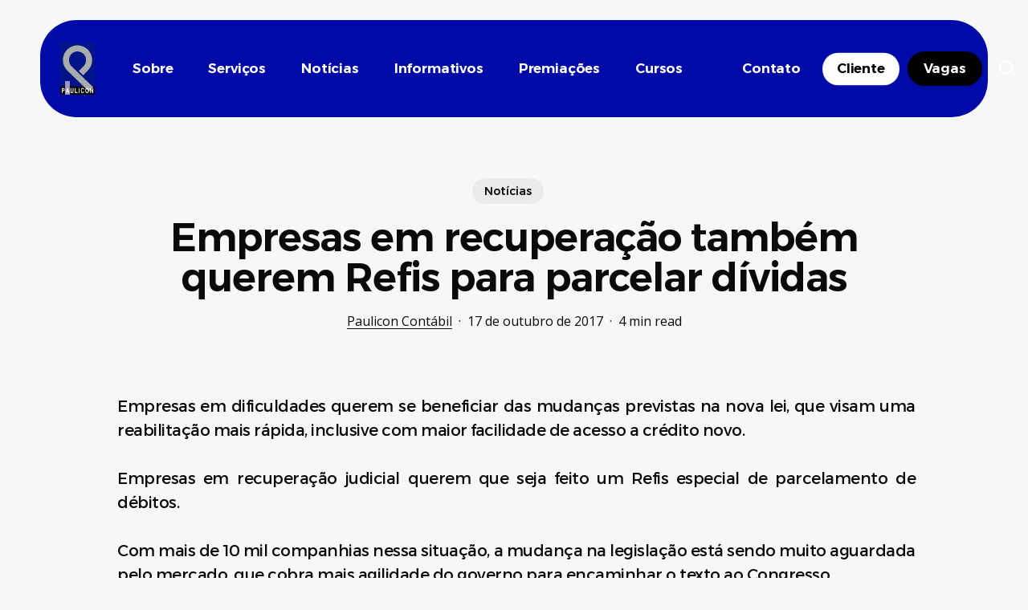

--- FILE ---
content_type: text/html; charset=UTF-8
request_url: https://paulicon.com.br/2017/10/17/empresas-em-recuperacao-tambem-querem-refis-para-parcelar-dividas/
body_size: 39646
content:
<!doctype html>
<html lang="pt-BR" prefix="og: https://ogp.me/ns#" class="no-js">
<head>
	<meta charset="UTF-8">
	<meta name="viewport" content="width=device-width, initial-scale=1, maximum-scale=5" /><!-- Etiqueta do modo de consentimento do Google (gtag.js) dataLayer adicionada pelo Site Kit -->
<script type="text/javascript" id="google_gtagjs-js-consent-mode-data-layer">
/* <![CDATA[ */
window.dataLayer = window.dataLayer || [];function gtag(){dataLayer.push(arguments);}
gtag('consent', 'default', {"ad_personalization":"denied","ad_storage":"denied","ad_user_data":"denied","analytics_storage":"denied","functionality_storage":"denied","security_storage":"denied","personalization_storage":"denied","region":["AT","BE","BG","CH","CY","CZ","DE","DK","EE","ES","FI","FR","GB","GR","HR","HU","IE","IS","IT","LI","LT","LU","LV","MT","NL","NO","PL","PT","RO","SE","SI","SK"],"wait_for_update":500});
window._googlesitekitConsentCategoryMap = {"statistics":["analytics_storage"],"marketing":["ad_storage","ad_user_data","ad_personalization"],"functional":["functionality_storage","security_storage"],"preferences":["personalization_storage"]};
window._googlesitekitConsents = {"ad_personalization":"denied","ad_storage":"denied","ad_user_data":"denied","analytics_storage":"denied","functionality_storage":"denied","security_storage":"denied","personalization_storage":"denied","region":["AT","BE","BG","CH","CY","CZ","DE","DK","EE","ES","FI","FR","GB","GR","HR","HU","IE","IS","IT","LI","LT","LU","LV","MT","NL","NO","PL","PT","RO","SE","SI","SK"],"wait_for_update":500};
/* ]]> */
</script>
<!-- Fim da etiqueta do modo de consentimento do Google (gtag.js) dataLayer adicionada pelo Site Kit -->

<!-- Otimização dos mecanismos de pesquisa pelo Rank Math PRO - https://rankmath.com/ -->
<title>Empresas em recuperação também querem Refis para parcelar dívidas - Paulicon Contábil</title>
<meta name="description" content="Empresas em dificuldades querem se beneficiar das mudanças previstas na nova lei, que visam uma reabilitação mais rápida, inclusive com maior facilidade de"/>
<meta name="robots" content="follow, index, max-snippet:-1, max-video-preview:-1, max-image-preview:large"/>
<link rel="canonical" href="https://paulicon.com.br/2017/10/17/empresas-em-recuperacao-tambem-querem-refis-para-parcelar-dividas/" />
<meta property="og:locale" content="pt_BR" />
<meta property="og:type" content="article" />
<meta property="og:title" content="Empresas em recuperação também querem Refis para parcelar dívidas - Paulicon Contábil" />
<meta property="og:description" content="Empresas em dificuldades querem se beneficiar das mudanças previstas na nova lei, que visam uma reabilitação mais rápida, inclusive com maior facilidade de" />
<meta property="og:url" content="https://paulicon.com.br/2017/10/17/empresas-em-recuperacao-tambem-querem-refis-para-parcelar-dividas/" />
<meta property="og:site_name" content="Paulicon Contábil" />
<meta property="article:publisher" content="https://www.facebook.com/pauliconcontabil" />
<meta property="article:section" content="Notícias" />
<meta property="og:updated_time" content="2023-09-14T14:22:02-03:00" />
<meta property="article:published_time" content="2017-10-17T09:10:09-02:00" />
<meta property="article:modified_time" content="2023-09-14T14:22:02-03:00" />
<meta name="twitter:card" content="summary_large_image" />
<meta name="twitter:title" content="Empresas em recuperação também querem Refis para parcelar dívidas - Paulicon Contábil" />
<meta name="twitter:description" content="Empresas em dificuldades querem se beneficiar das mudanças previstas na nova lei, que visam uma reabilitação mais rápida, inclusive com maior facilidade de" />
<meta name="twitter:label1" content="Escrito por" />
<meta name="twitter:data1" content="Paulicon Contábil" />
<meta name="twitter:label2" content="Tempo para leitura" />
<meta name="twitter:data2" content="2 minutos" />
<script type="application/ld+json" class="rank-math-schema-pro">{"@context":"https://schema.org","@graph":[{"@type":"Place","@id":"https://paulicon.com.br/#place","address":{"@type":"PostalAddress","streetAddress":"Rua Pacaembu, 457","addressLocality":"Paulic\u00e9ia","addressRegion":"S\u00e3o Paulo","postalCode":"09692-040","addressCountry":"BR"}},{"@type":["AccountingService","Organization"],"@id":"https://paulicon.com.br/#organization","name":"Paulicon Cont\u00e1bil","url":"https://paulicon.com.br","sameAs":["https://www.facebook.com/pauliconcontabil","https://www.instagram.com/pauliconcontabil"],"email":"atendimento@paulicon.com.br","address":{"@type":"PostalAddress","streetAddress":"Rua Pacaembu, 457","addressLocality":"Paulic\u00e9ia","addressRegion":"S\u00e3o Paulo","postalCode":"09692-040","addressCountry":"BR"},"logo":{"@type":"ImageObject","@id":"https://paulicon.com.br/#logo","url":"https://paulicon.com.br/wp-content/uploads/2023/11/android-chrome-512x512-1.png","contentUrl":"https://paulicon.com.br/wp-content/uploads/2023/11/android-chrome-512x512-1.png","caption":"Paulicon Cont\u00e1bil","inLanguage":"pt-BR","width":"512","height":"512"},"openingHours":["Monday,Tuesday,Wednesday,Thursday,Friday,Saturday,Sunday 09:00-17:00"],"description":"Especialistas em contabilidade, assessoria e consultoria para empresas de transporte e outros segmentos. ","location":{"@id":"https://paulicon.com.br/#place"},"image":{"@id":"https://paulicon.com.br/#logo"}},{"@type":"WebSite","@id":"https://paulicon.com.br/#website","url":"https://paulicon.com.br","name":"Paulicon Cont\u00e1bil","alternateName":"Paulicon","publisher":{"@id":"https://paulicon.com.br/#organization"},"inLanguage":"pt-BR"},{"@type":"BreadcrumbList","@id":"https://paulicon.com.br/2017/10/17/empresas-em-recuperacao-tambem-querem-refis-para-parcelar-dividas/#breadcrumb","itemListElement":[{"@type":"ListItem","position":"1","item":{"@id":"https://paulicon.com.br","name":"In\u00edcio"}},{"@type":"ListItem","position":"2","item":{"@id":"https://paulicon.com.br/2017/10/17/empresas-em-recuperacao-tambem-querem-refis-para-parcelar-dividas/","name":"Empresas em recupera\u00e7\u00e3o tamb\u00e9m querem Refis para parcelar d\u00edvidas"}}]},{"@type":"WebPage","@id":"https://paulicon.com.br/2017/10/17/empresas-em-recuperacao-tambem-querem-refis-para-parcelar-dividas/#webpage","url":"https://paulicon.com.br/2017/10/17/empresas-em-recuperacao-tambem-querem-refis-para-parcelar-dividas/","name":"Empresas em recupera\u00e7\u00e3o tamb\u00e9m querem Refis para parcelar d\u00edvidas - Paulicon Cont\u00e1bil","datePublished":"2017-10-17T09:10:09-02:00","dateModified":"2023-09-14T14:22:02-03:00","isPartOf":{"@id":"https://paulicon.com.br/#website"},"inLanguage":"pt-BR","breadcrumb":{"@id":"https://paulicon.com.br/2017/10/17/empresas-em-recuperacao-tambem-querem-refis-para-parcelar-dividas/#breadcrumb"}},{"@type":"Person","@id":"https://paulicon.com.br/author/pauliconcontabil/","name":"Paulicon Cont\u00e1bil","url":"https://paulicon.com.br/author/pauliconcontabil/","image":{"@type":"ImageObject","@id":"https://secure.gravatar.com/avatar/c84d2141b313e122be393c04c5de46e1a772cfaf028f96b0ff442bcbc3e9f912?s=96&amp;d=blank&amp;r=g","url":"https://secure.gravatar.com/avatar/c84d2141b313e122be393c04c5de46e1a772cfaf028f96b0ff442bcbc3e9f912?s=96&amp;d=blank&amp;r=g","caption":"Paulicon Cont\u00e1bil","inLanguage":"pt-BR"},"worksFor":{"@id":"https://paulicon.com.br/#organization"}},{"@type":"BlogPosting","headline":"Empresas em recupera\u00e7\u00e3o tamb\u00e9m querem Refis para parcelar d\u00edvidas - Paulicon Cont\u00e1bil","datePublished":"2017-10-17T09:10:09-02:00","dateModified":"2023-09-14T14:22:02-03:00","author":{"@id":"https://paulicon.com.br/author/pauliconcontabil/","name":"Paulicon Cont\u00e1bil"},"publisher":{"@id":"https://paulicon.com.br/#organization"},"description":"Empresas em dificuldades querem se beneficiar das mudan\u00e7as previstas na nova lei, que visam uma reabilita\u00e7\u00e3o mais r\u00e1pida, inclusive com maior facilidade de","name":"Empresas em recupera\u00e7\u00e3o tamb\u00e9m querem Refis para parcelar d\u00edvidas - Paulicon Cont\u00e1bil","@id":"https://paulicon.com.br/2017/10/17/empresas-em-recuperacao-tambem-querem-refis-para-parcelar-dividas/#richSnippet","isPartOf":{"@id":"https://paulicon.com.br/2017/10/17/empresas-em-recuperacao-tambem-querem-refis-para-parcelar-dividas/#webpage"},"inLanguage":"pt-BR","mainEntityOfPage":{"@id":"https://paulicon.com.br/2017/10/17/empresas-em-recuperacao-tambem-querem-refis-para-parcelar-dividas/#webpage"}}]}</script>
<!-- /Plugin de SEO Rank Math para WordPress -->

<link rel='dns-prefetch' href='//www.googletagmanager.com' />
<link rel='dns-prefetch' href='//fonts.googleapis.com' />
<link rel='dns-prefetch' href='//paulicon.com.br' />
<link rel='preconnect' href='http://paulicon.com.br' />
<link rel="alternate" type="application/rss+xml" title="Feed para Paulicon Contábil &raquo;" href="https://paulicon.com.br/feed/" />
<link rel="alternate" type="application/rss+xml" title="Feed de comentários para Paulicon Contábil &raquo;" href="https://paulicon.com.br/comments/feed/" />
<link rel="alternate" title="oEmbed (JSON)" type="application/json+oembed" href="https://paulicon.com.br/wp-json/oembed/1.0/embed?url=https%3A%2F%2Fpaulicon.com.br%2F2017%2F10%2F17%2Fempresas-em-recuperacao-tambem-querem-refis-para-parcelar-dividas%2F" />
<link rel="alternate" title="oEmbed (XML)" type="text/xml+oembed" href="https://paulicon.com.br/wp-json/oembed/1.0/embed?url=https%3A%2F%2Fpaulicon.com.br%2F2017%2F10%2F17%2Fempresas-em-recuperacao-tambem-querem-refis-para-parcelar-dividas%2F&#038;format=xml" />
<link rel="preload" href="https://paulicon.com.br/wp-content/themes/salient/css/fonts/icomoon.woff?v=1.6" as="font" type="font/woff" crossorigin="anonymous">		<!-- This site uses the Google Analytics by MonsterInsights plugin v9.11.1 - Using Analytics tracking - https://www.monsterinsights.com/ -->
							<script src="//www.googletagmanager.com/gtag/js?id=G-9NPQ6Z8RT5"  data-cfasync="false" data-wpfc-render="false" type="text/javascript" async></script>
			<script data-cfasync="false" data-wpfc-render="false" type="text/javascript">
				var mi_version = '9.11.1';
				var mi_track_user = true;
				var mi_no_track_reason = '';
								var MonsterInsightsDefaultLocations = {"page_location":"https:\/\/paulicon.com.br\/2017\/10\/17\/empresas-em-recuperacao-tambem-querem-refis-para-parcelar-dividas\/"};
								if ( typeof MonsterInsightsPrivacyGuardFilter === 'function' ) {
					var MonsterInsightsLocations = (typeof MonsterInsightsExcludeQuery === 'object') ? MonsterInsightsPrivacyGuardFilter( MonsterInsightsExcludeQuery ) : MonsterInsightsPrivacyGuardFilter( MonsterInsightsDefaultLocations );
				} else {
					var MonsterInsightsLocations = (typeof MonsterInsightsExcludeQuery === 'object') ? MonsterInsightsExcludeQuery : MonsterInsightsDefaultLocations;
				}

								var disableStrs = [
										'ga-disable-G-9NPQ6Z8RT5',
									];

				/* Function to detect opted out users */
				function __gtagTrackerIsOptedOut() {
					for (var index = 0; index < disableStrs.length; index++) {
						if (document.cookie.indexOf(disableStrs[index] + '=true') > -1) {
							return true;
						}
					}

					return false;
				}

				/* Disable tracking if the opt-out cookie exists. */
				if (__gtagTrackerIsOptedOut()) {
					for (var index = 0; index < disableStrs.length; index++) {
						window[disableStrs[index]] = true;
					}
				}

				/* Opt-out function */
				function __gtagTrackerOptout() {
					for (var index = 0; index < disableStrs.length; index++) {
						document.cookie = disableStrs[index] + '=true; expires=Thu, 31 Dec 2099 23:59:59 UTC; path=/';
						window[disableStrs[index]] = true;
					}
				}

				if ('undefined' === typeof gaOptout) {
					function gaOptout() {
						__gtagTrackerOptout();
					}
				}
								window.dataLayer = window.dataLayer || [];

				window.MonsterInsightsDualTracker = {
					helpers: {},
					trackers: {},
				};
				if (mi_track_user) {
					function __gtagDataLayer() {
						dataLayer.push(arguments);
					}

					function __gtagTracker(type, name, parameters) {
						if (!parameters) {
							parameters = {};
						}

						if (parameters.send_to) {
							__gtagDataLayer.apply(null, arguments);
							return;
						}

						if (type === 'event') {
														parameters.send_to = monsterinsights_frontend.v4_id;
							var hookName = name;
							if (typeof parameters['event_category'] !== 'undefined') {
								hookName = parameters['event_category'] + ':' + name;
							}

							if (typeof MonsterInsightsDualTracker.trackers[hookName] !== 'undefined') {
								MonsterInsightsDualTracker.trackers[hookName](parameters);
							} else {
								__gtagDataLayer('event', name, parameters);
							}
							
						} else {
							__gtagDataLayer.apply(null, arguments);
						}
					}

					__gtagTracker('js', new Date());
					__gtagTracker('set', {
						'developer_id.dZGIzZG': true,
											});
					if ( MonsterInsightsLocations.page_location ) {
						__gtagTracker('set', MonsterInsightsLocations);
					}
										__gtagTracker('config', 'G-9NPQ6Z8RT5', {"allow_anchor":"true","forceSSL":"true","link_attribution":"true","page_path":location.pathname + location.search + location.hash} );
										window.gtag = __gtagTracker;										(function () {
						/* https://developers.google.com/analytics/devguides/collection/analyticsjs/ */
						/* ga and __gaTracker compatibility shim. */
						var noopfn = function () {
							return null;
						};
						var newtracker = function () {
							return new Tracker();
						};
						var Tracker = function () {
							return null;
						};
						var p = Tracker.prototype;
						p.get = noopfn;
						p.set = noopfn;
						p.send = function () {
							var args = Array.prototype.slice.call(arguments);
							args.unshift('send');
							__gaTracker.apply(null, args);
						};
						var __gaTracker = function () {
							var len = arguments.length;
							if (len === 0) {
								return;
							}
							var f = arguments[len - 1];
							if (typeof f !== 'object' || f === null || typeof f.hitCallback !== 'function') {
								if ('send' === arguments[0]) {
									var hitConverted, hitObject = false, action;
									if ('event' === arguments[1]) {
										if ('undefined' !== typeof arguments[3]) {
											hitObject = {
												'eventAction': arguments[3],
												'eventCategory': arguments[2],
												'eventLabel': arguments[4],
												'value': arguments[5] ? arguments[5] : 1,
											}
										}
									}
									if ('pageview' === arguments[1]) {
										if ('undefined' !== typeof arguments[2]) {
											hitObject = {
												'eventAction': 'page_view',
												'page_path': arguments[2],
											}
										}
									}
									if (typeof arguments[2] === 'object') {
										hitObject = arguments[2];
									}
									if (typeof arguments[5] === 'object') {
										Object.assign(hitObject, arguments[5]);
									}
									if ('undefined' !== typeof arguments[1].hitType) {
										hitObject = arguments[1];
										if ('pageview' === hitObject.hitType) {
											hitObject.eventAction = 'page_view';
										}
									}
									if (hitObject) {
										action = 'timing' === arguments[1].hitType ? 'timing_complete' : hitObject.eventAction;
										hitConverted = mapArgs(hitObject);
										__gtagTracker('event', action, hitConverted);
									}
								}
								return;
							}

							function mapArgs(args) {
								var arg, hit = {};
								var gaMap = {
									'eventCategory': 'event_category',
									'eventAction': 'event_action',
									'eventLabel': 'event_label',
									'eventValue': 'event_value',
									'nonInteraction': 'non_interaction',
									'timingCategory': 'event_category',
									'timingVar': 'name',
									'timingValue': 'value',
									'timingLabel': 'event_label',
									'page': 'page_path',
									'location': 'page_location',
									'title': 'page_title',
									'referrer' : 'page_referrer',
								};
								for (arg in args) {
																		if (!(!args.hasOwnProperty(arg) || !gaMap.hasOwnProperty(arg))) {
										hit[gaMap[arg]] = args[arg];
									} else {
										hit[arg] = args[arg];
									}
								}
								return hit;
							}

							try {
								f.hitCallback();
							} catch (ex) {
							}
						};
						__gaTracker.create = newtracker;
						__gaTracker.getByName = newtracker;
						__gaTracker.getAll = function () {
							return [];
						};
						__gaTracker.remove = noopfn;
						__gaTracker.loaded = true;
						window['__gaTracker'] = __gaTracker;
					})();
									} else {
										console.log("");
					(function () {
						function __gtagTracker() {
							return null;
						}

						window['__gtagTracker'] = __gtagTracker;
						window['gtag'] = __gtagTracker;
					})();
									}
			</script>
							<!-- / Google Analytics by MonsterInsights -->
		<style id='wp-img-auto-sizes-contain-inline-css' type='text/css'>
img:is([sizes=auto i],[sizes^="auto," i]){contain-intrinsic-size:3000px 1500px}
/*# sourceURL=wp-img-auto-sizes-contain-inline-css */
</style>

<link rel='stylesheet' id='contact-form-7-css' href='https://paulicon.com.br/wp-content/plugins/contact-form-7/includes/css/styles.css?ver=6.1.4' type='text/css' media='all' />
<link rel='stylesheet' id='salient-social-css' href='https://paulicon.com.br/wp-content/plugins/salient-social/css/style.css?ver=1.2.5' type='text/css' media='all' />
<style id='salient-social-inline-css' type='text/css'>

  .sharing-default-minimal .nectar-love.loved,
  body .nectar-social[data-color-override="override"].fixed > a:before, 
  body .nectar-social[data-color-override="override"].fixed .nectar-social-inner a,
  .sharing-default-minimal .nectar-social[data-color-override="override"] .nectar-social-inner a:hover,
  .nectar-social.vertical[data-color-override="override"] .nectar-social-inner a:hover {
    background-color: #000aa7;
  }
  .nectar-social.hover .nectar-love.loved,
  .nectar-social.hover > .nectar-love-button a:hover,
  .nectar-social[data-color-override="override"].hover > div a:hover,
  #single-below-header .nectar-social[data-color-override="override"].hover > div a:hover,
  .nectar-social[data-color-override="override"].hover .share-btn:hover,
  .sharing-default-minimal .nectar-social[data-color-override="override"] .nectar-social-inner a {
    border-color: #000aa7;
  }
  #single-below-header .nectar-social.hover .nectar-love.loved i,
  #single-below-header .nectar-social.hover[data-color-override="override"] a:hover,
  #single-below-header .nectar-social.hover[data-color-override="override"] a:hover i,
  #single-below-header .nectar-social.hover .nectar-love-button a:hover i,
  .nectar-love:hover i,
  .hover .nectar-love:hover .total_loves,
  .nectar-love.loved i,
  .nectar-social.hover .nectar-love.loved .total_loves,
  .nectar-social.hover .share-btn:hover, 
  .nectar-social[data-color-override="override"].hover .nectar-social-inner a:hover,
  .nectar-social[data-color-override="override"].hover > div:hover span,
  .sharing-default-minimal .nectar-social[data-color-override="override"] .nectar-social-inner a:not(:hover) i,
  .sharing-default-minimal .nectar-social[data-color-override="override"] .nectar-social-inner a:not(:hover) {
    color: #000aa7;
  }
/*# sourceURL=salient-social-inline-css */
</style>
<link rel='stylesheet' id='uaf_client_css-css' href='https://paulicon.com.br/wp-content/uploads/useanyfont/uaf.css?ver=1764313191' type='text/css' media='all' />
<link rel='stylesheet' id='salient-grid-system-css' href='https://paulicon.com.br/wp-content/themes/salient/css/build/grid-system.css?ver=17.0.6' type='text/css' media='all' />
<link rel='stylesheet' id='main-styles-css' href='https://paulicon.com.br/wp-content/themes/salient/css/build/style.css?ver=17.0.6' type='text/css' media='all' />
<style id='main-styles-inline-css' type='text/css'>
@media only screen and (max-width:999px){#ajax-content-wrap .top-level .nectar-post-grid[data-animation*="fade"] .nectar-post-grid-item,#ajax-content-wrap .top-level .nectar-post-grid[data-animation="zoom-out-reveal"] .nectar-post-grid-item *:not(.content):not(.bg-overlay),#ajax-content-wrap .top-level .nectar-post-grid[data-animation="zoom-out-reveal"] .nectar-post-grid-item *:before{transform:none;opacity:1;clip-path:none;}#ajax-content-wrap .top-level .nectar-post-grid[data-animation="zoom-out-reveal"] .nectar-post-grid-item .nectar-el-parallax-scroll .nectar-post-grid-item-bg-wrap-inner{transform:scale(1.275);}}.wpb_row.vc_row.top-level .nectar-video-bg{opacity:1;height:100%;width:100%;object-fit:cover;object-position:center center;}body.using-mobile-browser .wpb_row.vc_row.top-level .nectar-video-wrap{left:0;}body.using-mobile-browser .wpb_row.vc_row.top-level.full-width-section .nectar-video-wrap:not(.column-video){left:50%;}body.using-mobile-browser #nectar_fullscreen_rows[data-mobile-disable="off"] .wpb_row.vc_row.top-level.full-width-section .nectar-video-wrap:not(.column-video){left:0;}.wpb_row.vc_row.top-level .nectar-video-wrap{opacity:1;width:100%;}body .wpb_row.parallax_section.top-level > .nectar-video-wrap video:not(.translate){opacity:1;}.top-level .portfolio-items[data-loading=lazy-load] .col .inner-wrap.animated .top-level-image{opacity:1;}.wpb_row.vc_row.top-level .column-image-bg-wrap[data-n-parallax-bg="true"] .column-image-bg,.wpb_row.vc_row.top-level + .wpb_row .column-image-bg-wrap[data-n-parallax-bg="true"] .column-image-bg,#portfolio-extra > .wpb_row.vc_row.parallax_section:first-child .row-bg{transform:none!important;height:100%!important;opacity:1;}#portfolio-extra > .wpb_row.vc_row.parallax_section .row-bg{background-attachment:scroll;}.scroll-down-wrap.hidden{transform:none;opacity:1;}#ajax-loading-screen[data-disable-mobile="0"]{display:none!important;}body[data-slide-out-widget-area-style="slide-out-from-right"].material .slide_out_area_close.hide_until_rendered{opacity:0;}
/*# sourceURL=main-styles-inline-css */
</style>
<link rel='stylesheet' id='nectar-header-layout-left-aligned-css' href='https://paulicon.com.br/wp-content/themes/salient/css/build/header/header-layout-menu-left-aligned.css?ver=17.0.6' type='text/css' media='all' />
<link rel='stylesheet' id='nectar-single-styles-css' href='https://paulicon.com.br/wp-content/themes/salient/css/build/single.css?ver=17.0.6' type='text/css' media='all' />
<link rel='stylesheet' id='nectar-element-post-grid-css' href='https://paulicon.com.br/wp-content/themes/salient/css/build/elements/element-post-grid.css?ver=17.0.6' type='text/css' media='all' />
<style id='nectar-element-post-grid-inline-css' type='text/css'>

            .nectar-post-grid[data-grid-item-height="40vh"] .nectar-post-grid-item {
              min-height: 40vh;
            }
              .nectar-post-grid[data-grid-item-height="40vh"][data-masonry="yes"] {
                grid-auto-rows: minmax(40vh, auto);
              }
            
          .nectar-post-grid[data-border-radius="10px"][data-text-layout="all_bottom_left_shadow"] .nectar-post-grid-item:before,
          .nectar-post-grid-wrap:not([data-style="content_under_image"]) .nectar-post-grid[data-border-radius="10px"] .nectar-post-grid-item .inner,
          .nectar-post-grid[data-border-radius="10px"] .bg-overlay,
          .nectar-post-grid[data-border-radius="10px"][data-shadow-hover="yes"] .nectar-post-grid-item:after,
          .nectar-post-grid[data-border-radius="10px"] .nectar-post-grid-item-bg,
          .nectar-post-grid[data-border-radius="10px"] .nectar-post-grid-item-bg-wrap,
          [data-style="mouse_follow_image"] .nectar-post-grid[data-border-radius="10px"] .nectar-post-grid-item-bg-wrap-inner,
          .nectar-post-grid[data-border-radius="10px"][data-text-layout="all_bottom_left_shadow"] .nectar-post-grid-item div.inner:before {
            border-radius: 10px;
          }
          .nectar-post-grid[data-border-radius="10px"] .nectar-post-grid-item-bg,
          .nectar-post-grid[data-border-radius="10px"] .nectar-post-grid-item-bg-wrap {
            overflow: hidden; 
          }
          .nectar-post-grid[data-border-radius="10px"] .nectar-post-grid-item-bg-wrap {
            transform: translateZ(0);
          }
          .nectar-post-grid .meta-category .style-button {
            padding: 0.5em 1em;
            line-height: 1!important;
            background-color: var(--nectar-accent-color);
          }
          #ajax-content-wrap .nectar-post-grid .meta-category .style-button,
          body .nectar-post-grid .meta-category .style-button {
            color: #fff;
          }
          .nectar-post-grid .meta-category .style-button:before {
            display: none;
          }
        @media only screen and (max-width: 690px) {
          .vc_col-xs-4 .nectar-post-grid .nectar-post-grid-item .meta-excerpt,
          .vc_col-xs-6 .nectar-post-grid .nectar-post-grid-item .meta-excerpt {
            font-size: 12px;
          }
          .nectar-post-grid .nectar-post-grid-item .content .post-heading,
          .nectar-post-grid-wrap:not([data-style=content_overlaid]) .nectar-post-grid-item .content .meta-excerpt {
            max-width: 100%;
          }
        }
        .nectar-post-grid-wrap.additional-meta-size-small .nectar-post-grid-item__meta-wrap {
            font-size: 0.8em;
          }#ajax-content-wrap .nectar-post-grid[data-columns="1"] > .nectar-post-grid-item:nth-child(1) {
             margin-top: 0;
          }
          #ajax-content-wrap .nectar-post-grid[data-columns="1"] > .nectar-post-grid-item:last-child {
            margin-bottom: 0;
         }
            .nectar-post-grid[data-grid-spacing="5px"] {
              margin-left: -5px;
              margin-right: -5px;
            }
            
            .wpb_row.full-width-content .vc_col-sm-12 .nectar-post-grid[data-grid-spacing="5px"] {
              margin: 5px;
            }

            @media only screen and (min-width: 1000px) {
              body[data-body-border="1"] .wpb_row.full-width-content .vc_col-sm-12 .nectar-post-grid[data-grid-spacing="5px"]{
                margin: 5px -4px;
              }
            }

            .nectar-post-grid[data-grid-spacing="5px"] .nectar-post-grid-item {
              margin: 5px;
            }
            .nectar-post-grid[data-columns="4"][data-grid-spacing="5px"] .nectar-post-grid-item {
              width: calc(25% - 10px);
            }
            .nectar-post-grid[data-columns="3"][data-grid-spacing="5px"] .nectar-post-grid-item {
              width: calc(33.32% - 10px);
            }
            .nectar-post-grid[data-columns="2"][data-grid-spacing="5px"] .nectar-post-grid-item {
              width: calc(50% - 10px);
            }
            
            @media only screen and (max-width: 999px) and (min-width: 691px) {

              body .nectar-post-grid[data-columns][data-grid-spacing="5px"]:not([data-columns="1"]):not([data-masonry="yes"]) .nectar-post-grid-item {
                width: calc(50% - 10px);
              }
            
            }.nectar-post-grid-item .meta-author,
          .nectar-post-grid-item .meta-author-inner,
          .nectar-post-grid-item .meta-author a {
            display: flex;
            align-items: center;
          }
          .nectar-post-grid-item .meta-author img {
            border-radius: 40px;
            width: 24px;
            height: 24px;
            margin-bottom: 0;
            margin-right: 8px;
          }
          .nectar-post-grid-item .post-heading-wrap .meta-author {
            margin-top: 10px;
          }
          .nectar-post-grid-item .post-heading-wrap .meta-author span {
            transition: none;
          }
          .nectar-post-grid-item .post-heading-wrap .meta-author .meta-author-name {
            transition: color 0.45s cubic-bezier(.15,.75,.5,1) 0s;
          }
          [data-style="vertical_list"] .nectar-post-grid-item__meta-wrap:empty {
            display: none;
          }
          @media only screen and (min-width: 1000px) { .nectar-post-grid.custom_font_size_1-3vw .post-heading {
            font-size: 1.3vw;
          } }@media only screen and (min-width: 1000px) {
          body #ajax-content-wrap .custom_font_size_1-3vw.font_size_min_18px.font_size_max_24px.nectar-post-grid .nectar-post-grid-item .post-heading,
          body .custom_font_size_1-3vw.font_size_min_18px.font_size_max_24px.nectar-post-grid .nectar-post-grid-item .post-heading {
            font-size: min(24px,max(18px,1.3vw));
          }
        }@media only screen and (min-width: 1000px) {
          body #ajax-content-wrap .custom_font_size_1-3vw.font_size_min_18px.font_size_max_24px.nectar-post-grid .nectar-post-grid-item .post-heading,
          body .custom_font_size_1-3vw.font_size_min_18px.font_size_max_24px.nectar-post-grid .nectar-post-grid-item .post-heading,
          body #header-outer .custom_font_size_1-3vw.font_size_min_18px.font_size_max_24px.nectar-post-grid .nectar-post-grid-item .post-heading {
            font-size: min(24px,max(18px,1.3vw));
          }
        }@media only screen and (max-width: 999px) {
          body #ajax-content-wrap .font_size_tablet_20px.font_size_min_18px.font_size_max_24px.nectar-post-grid .nectar-post-grid-item .post-heading,
          body .font_size_tablet_20px.font_size_min_18px.font_size_max_24px.nectar-post-grid .nectar-post-grid-item .post-heading {
            font-size: min(24px,max(18px,20px));
          }
        }@media only screen and (max-width: 999px) {
          body #ajax-content-wrap .container-wrap .font_size_tablet_20px.font_size_min_18px.font_size_max_24px.nectar-post-grid .nectar-post-grid-item .post-heading,
          body .container-wrap .font_size_tablet_20px.font_size_min_18px.font_size_max_24px.nectar-post-grid .nectar-post-grid-item .post-heading,
          body #header-outer .font_size_tablet_20px.font_size_min_18px.font_size_max_24px.nectar-post-grid .nectar-post-grid-item .post-heading {
            font-size: min(24px,max(18px,20px));
          }
        }#ajax-content-wrap .font_line_height_1-4.nectar-post-grid .nectar-post-grid-item .post-heading,
      body .font_line_height_1-4.nectar-post-grid .nectar-post-grid-item .post-heading  {
          line-height: 1.4;
      }
        .nectar-post-grid-item .bg-overlay[data-opacity="0.3"] { 
          opacity: 0.3; 
        }
        
        .nectar-post-grid-item:hover .bg-overlay[data-hover-opacity="0.4"] { 
          opacity: 0.4; 
        }.nectar-post-grid.text-opacity-hover-1 .nectar-post-grid-item:hover .content {
           opacity: 1;
          }.category-position-before-title.nectar-post-grid .nectar-post-grid-item .item-meta-extra {
              margin-top: 0;
            }
            .category-position-before-title .item-main > .nectar-post-grid-item__meta-wrap:not(:empty) {
              margin-top: 10px;
            }
.nectar-archive-blog-wrap {
                        display: flex;
                    }
                    .nectar-archive-blog-wrap .post-area {
                        margin-top: 0;
                    }
                    body .nectar-archive-blog-wrap #sidebar {
                        padding-left: 4%;
                        width: 33%;
                    }
                    @media only screen and (max-width: 999px) {
                        .nectar-archive-blog-wrap {
                            flex-wrap: wrap;
                            gap: 30px;
                        }

                        body .nectar-archive-blog-wrap .post-area,
                        body .nectar-archive-blog-wrap #sidebar {
                            width: 100%;
                            padding-left: 0;
                        }
                    }
                    .post-area #pagination {
                        padding-left: 0;
                        margin-top: 40px;
                    }
                    
/*# sourceURL=nectar-element-post-grid-inline-css */
</style>
<link rel='stylesheet' id='nectar-element-recent-posts-css' href='https://paulicon.com.br/wp-content/themes/salient/css/build/elements/element-recent-posts.css?ver=17.0.6' type='text/css' media='all' />
<link rel='stylesheet' id='nectar-cf7-css' href='https://paulicon.com.br/wp-content/themes/salient/css/build/third-party/cf7.css?ver=17.0.6' type='text/css' media='all' />
<link rel='stylesheet' id='nectar-wpforms-css' href='https://paulicon.com.br/wp-content/themes/salient/css/build/third-party/wpforms.css?ver=17.0.6' type='text/css' media='all' />
<link rel='stylesheet' id='nectar_default_font_open_sans-css' href='https://fonts.googleapis.com/css?family=Open+Sans%3A300%2C400%2C600%2C700&#038;subset=latin%2Clatin-ext&#038;display=swap' type='text/css' media='all' />
<link rel='stylesheet' id='responsive-css' href='https://paulicon.com.br/wp-content/themes/salient/css/build/responsive.css?ver=17.0.6' type='text/css' media='all' />
<link rel='stylesheet' id='skin-material-css' href='https://paulicon.com.br/wp-content/themes/salient/css/build/skin-material.css?ver=17.0.6' type='text/css' media='all' />
<link rel='stylesheet' id='salient-wp-menu-dynamic-css' href='https://paulicon.com.br/wp-content/uploads/salient/menu-dynamic.css?ver=38968' type='text/css' media='all' />
<link rel='stylesheet' id='dynamic-css-css' href='https://paulicon.com.br/wp-content/themes/salient/css/salient-dynamic-styles.css?ver=77212' type='text/css' media='all' />
<style id='dynamic-css-inline-css' type='text/css'>
.single.single-post .container-wrap{padding-top:0;}.main-content .featured-media-under-header{padding:min(6vw,90px) 0;}.featured-media-under-header__featured-media:not([data-has-img="false"]){margin-top:min(6vw,90px);}.featured-media-under-header__featured-media:not([data-format="video"]):not([data-format="audio"]):not([data-has-img="false"]){overflow:hidden;position:relative;padding-bottom:40%;}.featured-media-under-header__meta-wrap{display:flex;flex-wrap:wrap;align-items:center;}.featured-media-under-header__meta-wrap .meta-author{display:inline-flex;align-items:center;}.featured-media-under-header__meta-wrap .meta-author img{margin-right:8px;width:28px;border-radius:100px;}.featured-media-under-header__featured-media .post-featured-img{display:block;line-height:0;top:auto;bottom:0;}.featured-media-under-header__featured-media[data-n-parallax-bg="true"] .post-featured-img{height:calc(100% + 75px);}.featured-media-under-header__featured-media .post-featured-img img{position:absolute;top:0;left:0;width:100%;height:100%;object-fit:cover;object-position:top;}@media only screen and (max-width:690px){.featured-media-under-header__featured-media[data-n-parallax-bg="true"] .post-featured-img{height:calc(100% + 45px);}.featured-media-under-header__meta-wrap{font-size:14px;}}.featured-media-under-header__featured-media[data-align="center"] .post-featured-img img{object-position:center;}.featured-media-under-header__featured-media[data-align="bottom"] .post-featured-img img{object-position:bottom;}.featured-media-under-header h1{margin:max(min(0.35em,35px),20px) 0 max(min(0.25em,25px),15px) 0;}.featured-media-under-header__cat-wrap .meta-category a{line-height:1;padding:7px 15px;margin-right:15px;}.featured-media-under-header__cat-wrap .meta-category a:not(:hover){background-color:rgba(0,0,0,0.05);}.featured-media-under-header__cat-wrap .meta-category a:hover{color:#fff;}.featured-media-under-header__meta-wrap a,.featured-media-under-header__cat-wrap a{color:inherit;}.featured-media-under-header__meta-wrap > span:not(:first-child):not(.rich-snippet-hidden):before{content:"·";padding:0 .5em;}.featured-media-under-header__excerpt{margin:0 0 20px 0;}@media only screen and (min-width:691px){[data-animate="fade_in"] .featured-media-under-header__cat-wrap,[data-animate="fade_in"].featured-media-under-header .entry-title,[data-animate="fade_in"] .featured-media-under-header__meta-wrap,[data-animate="fade_in"] .featured-media-under-header__featured-media,[data-animate="fade_in"] .featured-media-under-header__excerpt,[data-animate="fade_in"].featured-media-under-header + .row .content-inner{opacity:0;transform:translateY(50px);animation:nectar_featured_media_load 1s cubic-bezier(0.25,1,0.5,1) forwards;}[data-animate="fade_in"] .featured-media-under-header__cat-wrap{animation-delay:0.1s;}[data-animate="fade_in"].featured-media-under-header .entry-title{animation-delay:0.2s;}[data-animate="fade_in"] .featured-media-under-header__excerpt{animation-delay:0.3s;}[data-animate="fade_in"] .featured-media-under-header__meta-wrap{animation-delay:0.3s;}[data-animate="fade_in"] .featured-media-under-header__featured-media{animation-delay:0.4s;}[data-animate="fade_in"].featured-media-under-header + .row .content-inner{animation-delay:0.5s;}}@keyframes nectar_featured_media_load{0%{transform:translateY(50px);opacity:0;}100%{transform:translateY(0px);opacity:1;}}.featured-media-under-header__content{display:flex;flex-direction:column;align-items:center;text-align:center;max-width:1000px;margin:0 auto;}@media only screen and (min-width:691px){.featured-media-under-header__excerpt{max-width:75%;}}.single .post-content{display:flex;justify-content:center;}@media only screen and (min-width:1000px){html body{overflow:visible;}.single .post .content-inner{padding-bottom:0;}.single .post .content-inner .wpb_row:not(.full-width-content):last-child{margin-bottom:0;}.nectar-social.vertical{transition:opacity 0.65s ease,transform 0.65s ease;}.nectar-social.vertical:not(.visible){opacity:0;}body:not([data-header-format="left-header"]) .post-area.span_12 .nectar-social.vertical{margin-left:-80px;}body[data-header-format="left-header"] .post-area.span_12 .post-content{padding-right:80px;}.nectar-social.vertical .nectar-social-inner{position:sticky;top:var(--nectar-sticky-top-distance);margin-right:40px;}body:not(.ascend) #author-bio{margin-top:60px;}}@media only screen and (max-width:999px){.nectar-social.vertical .nectar-social-inner{display:flex;margin-bottom:20px;}.nectar-social.vertical .nectar-social-inner a{margin-right:15px;}.single .post-content{flex-direction:column-reverse;}}.ascend .featured-media-under-header + .row{margin-bottom:60px;}.nectar-social.vertical .nectar-social-inner a{height:46px;width:46px;line-height:46px;text-align:center;margin-bottom:15px;display:block;color:inherit;position:relative;transition:color 0.25s ease,border-color 0.25s ease,background-color 0.25s ease;border-radius:100px;border:1px solid rgba(0,0,0,0.1);}.nectar-social.vertical .nectar-social-inner a:hover{border:1px solid rgba(0,0,0,0);color:#fff;}.nectar-social.vertical .nectar-social-inner a i{font-size:16px;height:auto;color:inherit;}#header-space{background-color:#f7f7f7}@media only screen and (min-width:1000px){#page-header-wrap.fullscreen-header,#page-header-wrap.fullscreen-header #page-header-bg,html:not(.nectar-box-roll-loaded) .nectar-box-roll > #page-header-bg.fullscreen-header,.nectar_fullscreen_zoom_recent_projects,#nectar_fullscreen_rows:not(.afterLoaded) > div{height:100vh;}.wpb_row.vc_row-o-full-height.top-level,.wpb_row.vc_row-o-full-height.top-level > .col.span_12{min-height:100vh;}#page-header-bg[data-alignment-v="middle"] .span_6 .inner-wrap,#page-header-bg[data-alignment-v="top"] .span_6 .inner-wrap,.blog-archive-header.color-bg .container{padding-top:146px;}#page-header-wrap.container #page-header-bg .span_6 .inner-wrap{padding-top:0;}.nectar-slider-wrap[data-fullscreen="true"]:not(.loaded),.nectar-slider-wrap[data-fullscreen="true"]:not(.loaded) .swiper-container{height:calc(100vh + 2px)!important;}.admin-bar .nectar-slider-wrap[data-fullscreen="true"]:not(.loaded),.admin-bar .nectar-slider-wrap[data-fullscreen="true"]:not(.loaded) .swiper-container{height:calc(100vh - 30px)!important;}}@media only screen and (max-width:999px){#page-header-bg[data-alignment-v="middle"]:not(.fullscreen-header) .span_6 .inner-wrap,#page-header-bg[data-alignment-v="top"] .span_6 .inner-wrap,.blog-archive-header.color-bg .container{padding-top:98px;}.vc_row.top-level.full-width-section:not(.full-width-ns) > .span_12,#page-header-bg[data-alignment-v="bottom"] .span_6 .inner-wrap{padding-top:38px;}}@media only screen and (max-width:690px){.vc_row.top-level.full-width-section:not(.full-width-ns) > .span_12{padding-top:98px;}.vc_row.top-level.full-width-content .nectar-recent-posts-single_featured .recent-post-container > .inner-wrap{padding-top:38px;}}@media only screen and (max-width:999px){.full-width-ns .nectar-slider-wrap .swiper-slide[data-y-pos="middle"] .content,.full-width-ns .nectar-slider-wrap .swiper-slide[data-y-pos="top"] .content{padding-top:60px;}}@media only screen and (max-width:999px){.using-mobile-browser #nectar_fullscreen_rows:not(.afterLoaded):not([data-mobile-disable="on"]) > div{height:calc(100vh - 114px);}.using-mobile-browser .wpb_row.vc_row-o-full-height.top-level,.using-mobile-browser .wpb_row.vc_row-o-full-height.top-level > .col.span_12,[data-permanent-transparent="1"].using-mobile-browser .wpb_row.vc_row-o-full-height.top-level,[data-permanent-transparent="1"].using-mobile-browser .wpb_row.vc_row-o-full-height.top-level > .col.span_12{min-height:calc(100vh - 114px);}html:not(.nectar-box-roll-loaded) .nectar-box-roll > #page-header-bg.fullscreen-header,.nectar_fullscreen_zoom_recent_projects,.nectar-slider-wrap[data-fullscreen="true"]:not(.loaded),.nectar-slider-wrap[data-fullscreen="true"]:not(.loaded) .swiper-container,#nectar_fullscreen_rows:not(.afterLoaded):not([data-mobile-disable="on"]) > div{height:calc(100vh - 61px);}.wpb_row.vc_row-o-full-height.top-level,.wpb_row.vc_row-o-full-height.top-level > .col.span_12{min-height:calc(100vh - 61px);}body[data-transparent-header="false"] #ajax-content-wrap.no-scroll{min-height:calc(100vh - 61px);height:calc(100vh - 61px);}}.nectar-post-grid[data-grid-item-height="40vh"] .nectar-post-grid-item{min-height:40vh;}.nectar-post-grid[data-grid-item-height="40vh"][data-masonry="yes"]{grid-auto-rows:minmax(40vh,auto);}.nectar-post-grid[data-border-radius="10px"][data-text-layout="all_bottom_left_shadow"] .nectar-post-grid-item:before,.nectar-post-grid-wrap:not([data-style="content_under_image"]) .nectar-post-grid[data-border-radius="10px"] .nectar-post-grid-item .inner,.nectar-post-grid[data-border-radius="10px"] .bg-overlay,.nectar-post-grid[data-border-radius="10px"][data-shadow-hover="yes"] .nectar-post-grid-item:after,.nectar-post-grid[data-border-radius="10px"] .nectar-post-grid-item-bg,.nectar-post-grid[data-border-radius="10px"] .nectar-post-grid-item-bg-wrap,[data-style="mouse_follow_image"] .nectar-post-grid[data-border-radius="10px"] .nectar-post-grid-item-bg-wrap-inner,.nectar-post-grid[data-border-radius="10px"][data-text-layout="all_bottom_left_shadow"] .nectar-post-grid-item div.inner:before{border-radius:10px;}.nectar-post-grid[data-border-radius="10px"] .nectar-post-grid-item-bg,.nectar-post-grid[data-border-radius="10px"] .nectar-post-grid-item-bg-wrap{overflow:hidden;}.nectar-post-grid[data-border-radius="10px"] .nectar-post-grid-item-bg-wrap{transform:translateZ(0);}.nectar-post-grid .meta-category .style-button{padding:.5em 1em;line-height:1!important;background-color:var(--nectar-accent-color);}#ajax-content-wrap .nectar-post-grid .meta-category .style-button,body .nectar-post-grid .meta-category .style-button{color:#fff;}.nectar-post-grid .meta-category .style-button:before{display:none;}@media only screen and (max-width:690px){.vc_col-xs-4 .nectar-post-grid .nectar-post-grid-item .meta-excerpt,.vc_col-xs-6 .nectar-post-grid .nectar-post-grid-item .meta-excerpt{font-size:12px;}.nectar-post-grid .nectar-post-grid-item .content .post-heading,.nectar-post-grid-wrap:not([data-style=content_overlaid]) .nectar-post-grid-item .content .meta-excerpt{max-width:100%;}}.nectar-post-grid-wrap.additional-meta-size-small .nectar-post-grid-item__meta-wrap{font-size:.8em;}#ajax-content-wrap .nectar-post-grid[data-columns="1"] > .nectar-post-grid-item:nth-child(1){margin-top:0;}#ajax-content-wrap .nectar-post-grid[data-columns="1"] > .nectar-post-grid-item:last-child{margin-bottom:0;}.nectar-post-grid[data-grid-spacing="5px"]{margin-left:-5px;margin-right:-5px;}.wpb_row.full-width-content .vc_col-sm-12 .nectar-post-grid[data-grid-spacing="5px"]{margin:5px;}@media only screen and (min-width:1000px){body[data-body-border="1"] .wpb_row.full-width-content .vc_col-sm-12 .nectar-post-grid[data-grid-spacing="5px"]{margin:5px -4px;}}.nectar-post-grid[data-grid-spacing="5px"] .nectar-post-grid-item{margin:5px;}.nectar-post-grid[data-columns="4"][data-grid-spacing="5px"] .nectar-post-grid-item{width:calc(25% - 10px);}.nectar-post-grid[data-columns="3"][data-grid-spacing="5px"] .nectar-post-grid-item{width:calc(33.32% - 10px);}.nectar-post-grid[data-columns="2"][data-grid-spacing="5px"] .nectar-post-grid-item{width:calc(50% - 10px);}@media only screen and (max-width:999px) and (min-width:691px){body .nectar-post-grid[data-columns][data-grid-spacing="5px"]:not([data-columns="1"]):not([data-masonry="yes"]) .nectar-post-grid-item{width:calc(50% - 10px);}}.nectar-post-grid-item .meta-author,.nectar-post-grid-item .meta-author-inner,.nectar-post-grid-item .meta-author a{display:flex;align-items:center;}.nectar-post-grid-item .meta-author img{border-radius:40px;width:24px;height:24px;margin-bottom:0;margin-right:8px;}.nectar-post-grid-item .post-heading-wrap .meta-author{margin-top:10px;}.nectar-post-grid-item .post-heading-wrap .meta-author span{transition:none;}.nectar-post-grid-item .post-heading-wrap .meta-author .meta-author-name{transition:color 0.45s cubic-bezier(.15,.75,.5,1) 0s;}[data-style="vertical_list"] .nectar-post-grid-item__meta-wrap:empty{display:none;}@media only screen and (min-width:1000px){.nectar-post-grid.custom_font_size_1-3vw .post-heading{font-size:1.3vw;}}@media only screen and (min-width:1000px){body #ajax-content-wrap .custom_font_size_1-3vw.font_size_min_18px.font_size_max_24px.nectar-post-grid .nectar-post-grid-item .post-heading,body .custom_font_size_1-3vw.font_size_min_18px.font_size_max_24px.nectar-post-grid .nectar-post-grid-item .post-heading{font-size:min(24px,max(18px,1.3vw));}}@media only screen and (min-width:1000px){body #ajax-content-wrap .custom_font_size_1-3vw.font_size_min_18px.font_size_max_24px.nectar-post-grid .nectar-post-grid-item .post-heading,body .custom_font_size_1-3vw.font_size_min_18px.font_size_max_24px.nectar-post-grid .nectar-post-grid-item .post-heading,body #header-outer .custom_font_size_1-3vw.font_size_min_18px.font_size_max_24px.nectar-post-grid .nectar-post-grid-item .post-heading{font-size:min(24px,max(18px,1.3vw));}}@media only screen and (max-width:999px){body #ajax-content-wrap .font_size_tablet_20px.font_size_min_18px.font_size_max_24px.nectar-post-grid .nectar-post-grid-item .post-heading,body .font_size_tablet_20px.font_size_min_18px.font_size_max_24px.nectar-post-grid .nectar-post-grid-item .post-heading{font-size:min(24px,max(18px,20px));}}@media only screen and (max-width:999px){body #ajax-content-wrap .container-wrap .font_size_tablet_20px.font_size_min_18px.font_size_max_24px.nectar-post-grid .nectar-post-grid-item .post-heading,body .container-wrap .font_size_tablet_20px.font_size_min_18px.font_size_max_24px.nectar-post-grid .nectar-post-grid-item .post-heading,body #header-outer .font_size_tablet_20px.font_size_min_18px.font_size_max_24px.nectar-post-grid .nectar-post-grid-item .post-heading{font-size:min(24px,max(18px,20px));}}#ajax-content-wrap .font_line_height_1-4.nectar-post-grid .nectar-post-grid-item .post-heading,body .font_line_height_1-4.nectar-post-grid .nectar-post-grid-item .post-heading{line-height:1.4;}.nectar-post-grid-item .bg-overlay[data-opacity="0.3"]{opacity:0.3;}.nectar-post-grid-item:hover .bg-overlay[data-hover-opacity="0.4"]{opacity:0.4;}.nectar-post-grid.text-opacity-hover-1 .nectar-post-grid-item:hover .content{opacity:1;}.category-position-before-title.nectar-post-grid .nectar-post-grid-item .item-meta-extra{margin-top:0;}.category-position-before-title .item-main > .nectar-post-grid-item__meta-wrap:not(:empty){margin-top:10px;}.screen-reader-text,.nectar-skip-to-content:not(:focus){border:0;clip:rect(1px,1px,1px,1px);clip-path:inset(50%);height:1px;margin:-1px;overflow:hidden;padding:0;position:absolute!important;width:1px;word-wrap:normal!important;}.row .col img:not([srcset]){width:auto;}.row .col img.img-with-animation.nectar-lazy:not([srcset]){width:100%;}
.nectar-breadcrumb {
  display: none !important;
}

.grecaptcha-badge {
    display: none !important;
}

/* Estilo padrão para desktop */
.nectar-highlighted-text span {
    font-size: 28pt !important; /* Tamanho padrão do texto para desktop */
    color: #ffffff !important; /* Isso irá sobrescrever o estilo inline se necessário */
    /* outros estilos que você queira adicionar */
}

/* Estilos para tablets (supondo que tablet seja de 768px até 1024px) */
@media only screen and (min-width: 768px) and (max-width: 1024px) {
    .nectar-highlighted-text span {
        font-size: 16pt !important; /* Tamanho da fonte reduzido para tablets */
        /* outros ajustes para tablets */
    }
}

/* Estilos para mobile (supondo que mobile seja até 767px) */
@media only screen and (max-width: 767px) {
    .nectar-highlighted-text span {
        font-size: 10pt !important; /* Tamanho da fonte reduzido para mobile */
        /* outros ajustes para mobile */
    }
}

.spotify-embed {
    width: 100%;
    max-width: 400px; /* Ajuste conforme necessário */
    height: 80px; /* Ajuste conforme necessário */
    margin: auto; /* Centraliza o player */
    display: block; /* Garante que ele seja tratado como um bloco */
}


#loginForm {
    width: 100%;
    max-width: 500px;
    padding: 40px 20px;  
    background-color: #f9f9f9;
    border: 1px solid #ddd;
    border-radius: 8px;
    box-shadow: 0 0 10px rgba(0, 0, 0, 0.1);
}

#loginForm label {
    display: block;
    font-weight: bold;
    margin-bottom: 8px;
    color: #333;
    font-size: 14px;
}

#loginForm input[type="text"],
#loginForm input[type="password"] {
    width: 100%;
    padding: 10px;
    margin-bottom: 15px;
    border: 1px solid #ccc;
    border-radius: 4px;
    box-sizing: border-box;
    font-size: 16px;
    background-color: #e0e0e0;  /* Fundo cinza claro */
    color: #333;
}

#loginForm input[type="text"]::placeholder,
#loginForm input[type="password"]::placeholder {
    color: #888;  /* Cor dos placeholders */
}

#loginForm input[type="submit"] {
    background-color: #000aa7;
    color: #fff;
    border: 1px solid #000aa7; /* Adiciona uma borda com a mesma cor do fundo */
    padding: 8px 20px; /* Diminui o espaçamento interno vertical */
    border-radius: 25px; /* Arredondamento do botão */
    cursor: pointer;
    font-size: 16px;
    margin-top: 20px;
}

#loginForm input[type="submit"]:hover {
    background-color: #000aa7;
    border-radius: 25px;
}

#adopt-controller-button {
    z-index: 2147483647 !important;
    bottom: 150px !important; /* valor ajustável, sobe o botão */
}

/* Estilo específico para tabelas com wp-block-table */
figure.wp-block-table {
    width: 100% !important;
    margin: 20px 0 !important; /* Adiciona espaço acima e abaixo */
    border-collapse: collapse !important; /* Remove espaços entre células */
    overflow-x: auto !important; /* Garante rolagem horizontal em telas pequenas */
}

figure.wp-block-table table {
    width: 100% !important;
    border-spacing: 0 !important; /* Remove espaçamento entre células */
}

figure.wp-block-table th,
figure.wp-block-table td {
    border: 1px solid #ddd !important; /* Borda em torno de todas as células */
    padding: 10px !important; /* Espaçamento interno */
    text-align: left !important; /* Alinhamento do texto */
    font-size: 16px !important; /* Tamanho da fonte */
}

figure.wp-block-table th {
    background-color: #f4f4f4 !important; /* Fundo do cabeçalho */
    font-weight: bold !important; /* Negrito no cabeçalho */
    text-transform: uppercase; /* Texto em maiúsculas */
}

/* Estilo responsivo para tabelas */
@media only screen and (max-width: 767px) {
    figure.wp-block-table {
        font-size: 14px !important;
    }

    figure.wp-block-table th, 
    figure.wp-block-table td {
        padding: 8px !important; /* Reduz o espaçamento interno */
    }
}
/* Deixa o texto das tabelas em preto */
figure.wp-block-table th,
figure.wp-block-table td {
    color: #000000 !important; /* Define o preto sólido */
}

/* Mantém o botão "Vagas" sempre preto */
#header-outer li.menu-item-20462 > a {
    background-color: #000000 !important;  /* Fundo preto */
    color: #ffffff !important;             /* Texto branco */
    border-radius: 30px !important;        /* Bordas arredondadas */
    padding: 10px 20px !important;         /* Espaçamento interno */
    transition: all 0.3s ease-in-out;       /* Transição suave */
}

/* Evita alteração ao passar o mouse */
#header-outer li.menu-item-20462 > a:hover {
    background-color: #000000 !important;  /* Mantém fundo preto */
    color: #ffffff !important;             /* Mantém texto branco */
}

/* Ajusta o texto dentro do botão para não alterar no hover */
#header-outer li.menu-item-20462 > a .nectar-menu-label {
    color: #ffffff !important; 
}

/* Evita pseudo-elementos que podem afetar o hover */
#header-outer li.menu-item-20462 > a::before,
#header-outer li.menu-item-20462 > a::after {
    display: none !important;
}

#a1.a7 {
    display: none !important;
}

.a8 {
  display: none !important;
}

.adopt-c-bXGRNs {
  position: fixed !important;
  bottom: 200px !important;  /* ou 150px, dependendo da altura do botão de chat */
  right: 30px !important;    /* mantido no canto inferior direito */
  z-index: 2147483647 !important;
}

#cookie-banner.adopt-c-d0OTF {
  bottom: 150px !important;  /* Aumente esse valor conforme necessário */
  right: 20px !important;
  position: fixed !important;
  z-index: 2147483647 !important;
}

img[title] {
  pointer-events: none;
}

/* Negrito no texto da badge */
.page-id-20407 .nectar-badge__inner {
  font-weight: 700 !important;
}

/* Remove o espaço entre o nome (h1) e a badge */
.page-id-20407 .nectar-split-heading h1 {
  margin-top: 10px !important;
  margin-bottom: 15px !important;
  padding-bottom: 0 !important;
  line-height: 1.1 !important; /* opcional, pode ajustar visualmente */
}

/* Garante que o contêiner geral não adicione espaço extra */
.page-id-20407 .nectar-split-heading {
  margin-bottom: 0 !important;
  padding-bottom: 0 !important;
}

.comments-section {
    display: none !important;
}

/*# sourceURL=dynamic-css-inline-css */
</style>
<link rel='stylesheet' id='redux-google-fonts-salient_redux-css' href='https://fonts.googleapis.com/css?family=Montserrat%3A500%7CLora&#038;display=swap&#038;ver=6.9' type='text/css' media='all' />
<script type="text/javascript" src="https://paulicon.com.br/wp-content/plugins/google-analytics-for-wordpress/assets/js/frontend-gtag.min.js?ver=9.11.1" id="monsterinsights-frontend-script-js" async="async" data-wp-strategy="async"></script>
<script data-cfasync="false" data-wpfc-render="false" type="text/javascript" id='monsterinsights-frontend-script-js-extra'>/* <![CDATA[ */
var monsterinsights_frontend = {"js_events_tracking":"true","download_extensions":"doc,pdf,ppt,zip,xls,docx,pptx,xlsx","inbound_paths":"[{\"path\":\"\\\/go\\\/\",\"label\":\"affiliate\"},{\"path\":\"\\\/recommend\\\/\",\"label\":\"affiliate\"}]","home_url":"https:\/\/paulicon.com.br","hash_tracking":"true","v4_id":"G-9NPQ6Z8RT5"};/* ]]> */
</script>
<script type="text/javascript" src="https://paulicon.com.br/wp-includes/js/dist/hooks.min.js?ver=dd5603f07f9220ed27f1" id="wp-hooks-js"></script>
<script type="text/javascript" id="say-what-js-js-extra">
/* <![CDATA[ */
var say_what_data = {"replacements":{"salient-core|View|":"Clique","salient-core|Read|":"Leia","salient-core|Next Post |":"Pr\u00f3xima not\u00edcia","salient-core|Type what you're looking for|":"Pesquise o que est\u00e1 procurando","salient-nectar-estimated-reading-time|read|":"de leitura"}};
//# sourceURL=say-what-js-js-extra
/* ]]> */
</script>
<script type="text/javascript" src="https://paulicon.com.br/wp-content/plugins/say-what/assets/build/frontend.js?ver=fd31684c45e4d85aeb4e" id="say-what-js-js"></script>

<!-- Snippet da etiqueta do Google (gtag.js) adicionado pelo Site Kit -->
<!-- Snippet do Google Análises adicionado pelo Site Kit -->
<script type="text/javascript" src="https://www.googletagmanager.com/gtag/js?id=GT-TX5X7S2" id="google_gtagjs-js" async></script>
<script type="text/javascript" id="google_gtagjs-js-after">
/* <![CDATA[ */
window.dataLayer = window.dataLayer || [];function gtag(){dataLayer.push(arguments);}
gtag("set","linker",{"domains":["paulicon.com.br"]});
gtag("js", new Date());
gtag("set", "developer_id.dZTNiMT", true);
gtag("config", "GT-TX5X7S2", {"googlesitekit_post_type":"post"});
//# sourceURL=google_gtagjs-js-after
/* ]]> */
</script>
<script></script><link rel="https://api.w.org/" href="https://paulicon.com.br/wp-json/" /><link rel="alternate" title="JSON" type="application/json" href="https://paulicon.com.br/wp-json/wp/v2/posts/3193" /><link rel="EditURI" type="application/rsd+xml" title="RSD" href="https://paulicon.com.br/xmlrpc.php?rsd" />
<meta name="generator" content="WordPress 6.9" />
<link rel='shortlink' href='https://paulicon.com.br/?p=3193' />
<meta name="cdp-version" content="1.5.0" /><meta name="generator" content="Site Kit by Google 1.171.0" /><meta name="generator" content="performance-lab 4.0.1; plugins: ">
<script type="text/javascript"> var root = document.getElementsByTagName( "html" )[0]; root.setAttribute( "class", "js" ); </script><script src="https://cdn.debugbear.com/POLPCbyHvNZX.js" async></script>

<meta name="generator" content="Powered by WPBakery Page Builder - drag and drop page builder for WordPress."/>

<!-- Snippet do Gerenciador de Tags do Google adicionado pelo Site Kit -->
<script type="text/javascript">
/* <![CDATA[ */

			( function( w, d, s, l, i ) {
				w[l] = w[l] || [];
				w[l].push( {'gtm.start': new Date().getTime(), event: 'gtm.js'} );
				var f = d.getElementsByTagName( s )[0],
					j = d.createElement( s ), dl = l != 'dataLayer' ? '&l=' + l : '';
				j.async = true;
				j.src = 'https://www.googletagmanager.com/gtm.js?id=' + i + dl;
				f.parentNode.insertBefore( j, f );
			} )( window, document, 'script', 'dataLayer', 'GTM-5LSXZMCJ' );
			
/* ]]> */
</script>

<!-- Fim do código do Gerenciador de Etiquetas do Google adicionado pelo Site Kit -->
<style class='wp-fonts-local' type='text/css'>
@font-face{font-family:montaser-arabic;font-style:normal;font-weight:900;font-display:fallback;src:url('https://paulicon.com.br/wp-content/uploads/useanyfont/6857Montaser-Arabic.woff2') format('woff2');}
@font-face{font-family:montaser-arabic;font-style:normal;font-weight:700;font-display:fallback;src:url('https://paulicon.com.br/wp-content/uploads/useanyfont/2065Montaser-Arabic.woff2') format('woff2');}
@font-face{font-family:montaser-arabic;font-style:normal;font-weight:800;font-display:fallback;src:url('https://paulicon.com.br/wp-content/uploads/useanyfont/3841Montaser-Arabic.woff2') format('woff2');}
@font-face{font-family:montaser-arabic;font-style:normal;font-weight:200;font-display:fallback;src:url('https://paulicon.com.br/wp-content/uploads/useanyfont/8871Montaser-Arabic.woff2') format('woff2');}
@font-face{font-family:montaser-arabic;font-style:normal;font-weight:300;font-display:fallback;src:url('https://paulicon.com.br/wp-content/uploads/useanyfont/9374Montaser-Arabic.woff2') format('woff2');}
@font-face{font-family:montaser-arabic;font-style:normal;font-weight:500;font-display:fallback;src:url('https://paulicon.com.br/wp-content/uploads/useanyfont/1042Montaser-Arabic.woff2') format('woff2');}
@font-face{font-family:montaser-arabic;font-style:normal;font-weight:300;font-display:fallback;src:url('https://paulicon.com.br/wp-content/uploads/useanyfont/9927Montaser-Arabic.woff2') format('woff2');}
@font-face{font-family:montaser-arabic;font-style:normal;font-weight:400;font-display:fallback;src:url('https://paulicon.com.br/wp-content/uploads/useanyfont/1809Montaser-Arabic.woff2') format('woff2');}
@font-face{font-family:montaser-arabic;font-style:normal;font-weight:600;font-display:fallback;src:url('https://paulicon.com.br/wp-content/uploads/useanyfont/4469Montaser-Arabic.woff2') format('woff2');}
@font-face{font-family:montaser-arabic;font-style:normal;font-weight:100;font-display:fallback;src:url('https://paulicon.com.br/wp-content/uploads/useanyfont/4852Montaser-Arabic.woff2') format('woff2');}
</style>
<link rel="icon" href="https://paulicon.com.br/wp-content/uploads/2023/11/cropped-android-chrome-512x512-1-32x32.png" sizes="32x32" />
<link rel="icon" href="https://paulicon.com.br/wp-content/uploads/2023/11/cropped-android-chrome-512x512-1-192x192.png" sizes="192x192" />
<link rel="apple-touch-icon" href="https://paulicon.com.br/wp-content/uploads/2023/11/cropped-android-chrome-512x512-1-180x180.png" />
<meta name="msapplication-TileImage" content="https://paulicon.com.br/wp-content/uploads/2023/11/cropped-android-chrome-512x512-1-270x270.png" />
		<style type="text/css" id="wp-custom-css">
			body[data-form-submit="see-through"] input[type=submit],body[data-form-submit="see-through"].woocommerce #respond input#submit,body[data-form-submit="see-through"] button[type=submit]:not(.search-widget-btn),[data-form-submit="see-through"] .woocommerce #order_review #payment #place_order {
    background-color: white!important;
    border: 2px solid #fff;
}

embed, iframe, object, video {
    margin-bottom: 1.6em;
    max-width: 100%;
    vertical-align: middle;
}

/*remove page header slider*/

#page-header-wrap {
    display: none!Important;
}		</style>
		<noscript><style> .wpb_animate_when_almost_visible { opacity: 1; }</style></noscript><style id='global-styles-inline-css' type='text/css'>
:root{--wp--preset--aspect-ratio--square: 1;--wp--preset--aspect-ratio--4-3: 4/3;--wp--preset--aspect-ratio--3-4: 3/4;--wp--preset--aspect-ratio--3-2: 3/2;--wp--preset--aspect-ratio--2-3: 2/3;--wp--preset--aspect-ratio--16-9: 16/9;--wp--preset--aspect-ratio--9-16: 9/16;--wp--preset--color--black: #000000;--wp--preset--color--cyan-bluish-gray: #abb8c3;--wp--preset--color--white: #ffffff;--wp--preset--color--pale-pink: #f78da7;--wp--preset--color--vivid-red: #cf2e2e;--wp--preset--color--luminous-vivid-orange: #ff6900;--wp--preset--color--luminous-vivid-amber: #fcb900;--wp--preset--color--light-green-cyan: #7bdcb5;--wp--preset--color--vivid-green-cyan: #00d084;--wp--preset--color--pale-cyan-blue: #8ed1fc;--wp--preset--color--vivid-cyan-blue: #0693e3;--wp--preset--color--vivid-purple: #9b51e0;--wp--preset--gradient--vivid-cyan-blue-to-vivid-purple: linear-gradient(135deg,rgb(6,147,227) 0%,rgb(155,81,224) 100%);--wp--preset--gradient--light-green-cyan-to-vivid-green-cyan: linear-gradient(135deg,rgb(122,220,180) 0%,rgb(0,208,130) 100%);--wp--preset--gradient--luminous-vivid-amber-to-luminous-vivid-orange: linear-gradient(135deg,rgb(252,185,0) 0%,rgb(255,105,0) 100%);--wp--preset--gradient--luminous-vivid-orange-to-vivid-red: linear-gradient(135deg,rgb(255,105,0) 0%,rgb(207,46,46) 100%);--wp--preset--gradient--very-light-gray-to-cyan-bluish-gray: linear-gradient(135deg,rgb(238,238,238) 0%,rgb(169,184,195) 100%);--wp--preset--gradient--cool-to-warm-spectrum: linear-gradient(135deg,rgb(74,234,220) 0%,rgb(151,120,209) 20%,rgb(207,42,186) 40%,rgb(238,44,130) 60%,rgb(251,105,98) 80%,rgb(254,248,76) 100%);--wp--preset--gradient--blush-light-purple: linear-gradient(135deg,rgb(255,206,236) 0%,rgb(152,150,240) 100%);--wp--preset--gradient--blush-bordeaux: linear-gradient(135deg,rgb(254,205,165) 0%,rgb(254,45,45) 50%,rgb(107,0,62) 100%);--wp--preset--gradient--luminous-dusk: linear-gradient(135deg,rgb(255,203,112) 0%,rgb(199,81,192) 50%,rgb(65,88,208) 100%);--wp--preset--gradient--pale-ocean: linear-gradient(135deg,rgb(255,245,203) 0%,rgb(182,227,212) 50%,rgb(51,167,181) 100%);--wp--preset--gradient--electric-grass: linear-gradient(135deg,rgb(202,248,128) 0%,rgb(113,206,126) 100%);--wp--preset--gradient--midnight: linear-gradient(135deg,rgb(2,3,129) 0%,rgb(40,116,252) 100%);--wp--preset--font-size--small: 13px;--wp--preset--font-size--medium: 20px;--wp--preset--font-size--large: 36px;--wp--preset--font-size--x-large: 42px;--wp--preset--font-family--montaser-arabic: montaser-arabic;--wp--preset--spacing--20: 0.44rem;--wp--preset--spacing--30: 0.67rem;--wp--preset--spacing--40: 1rem;--wp--preset--spacing--50: 1.5rem;--wp--preset--spacing--60: 2.25rem;--wp--preset--spacing--70: 3.38rem;--wp--preset--spacing--80: 5.06rem;--wp--preset--shadow--natural: 6px 6px 9px rgba(0, 0, 0, 0.2);--wp--preset--shadow--deep: 12px 12px 50px rgba(0, 0, 0, 0.4);--wp--preset--shadow--sharp: 6px 6px 0px rgba(0, 0, 0, 0.2);--wp--preset--shadow--outlined: 6px 6px 0px -3px rgb(255, 255, 255), 6px 6px rgb(0, 0, 0);--wp--preset--shadow--crisp: 6px 6px 0px rgb(0, 0, 0);}:root { --wp--style--global--content-size: 1300px;--wp--style--global--wide-size: 1300px; }:where(body) { margin: 0; }.wp-site-blocks > .alignleft { float: left; margin-right: 2em; }.wp-site-blocks > .alignright { float: right; margin-left: 2em; }.wp-site-blocks > .aligncenter { justify-content: center; margin-left: auto; margin-right: auto; }:where(.is-layout-flex){gap: 0.5em;}:where(.is-layout-grid){gap: 0.5em;}.is-layout-flow > .alignleft{float: left;margin-inline-start: 0;margin-inline-end: 2em;}.is-layout-flow > .alignright{float: right;margin-inline-start: 2em;margin-inline-end: 0;}.is-layout-flow > .aligncenter{margin-left: auto !important;margin-right: auto !important;}.is-layout-constrained > .alignleft{float: left;margin-inline-start: 0;margin-inline-end: 2em;}.is-layout-constrained > .alignright{float: right;margin-inline-start: 2em;margin-inline-end: 0;}.is-layout-constrained > .aligncenter{margin-left: auto !important;margin-right: auto !important;}.is-layout-constrained > :where(:not(.alignleft):not(.alignright):not(.alignfull)){max-width: var(--wp--style--global--content-size);margin-left: auto !important;margin-right: auto !important;}.is-layout-constrained > .alignwide{max-width: var(--wp--style--global--wide-size);}body .is-layout-flex{display: flex;}.is-layout-flex{flex-wrap: wrap;align-items: center;}.is-layout-flex > :is(*, div){margin: 0;}body .is-layout-grid{display: grid;}.is-layout-grid > :is(*, div){margin: 0;}body{padding-top: 0px;padding-right: 0px;padding-bottom: 0px;padding-left: 0px;}:root :where(.wp-element-button, .wp-block-button__link){background-color: #32373c;border-width: 0;color: #fff;font-family: inherit;font-size: inherit;font-style: inherit;font-weight: inherit;letter-spacing: inherit;line-height: inherit;padding-top: calc(0.667em + 2px);padding-right: calc(1.333em + 2px);padding-bottom: calc(0.667em + 2px);padding-left: calc(1.333em + 2px);text-decoration: none;text-transform: inherit;}.has-black-color{color: var(--wp--preset--color--black) !important;}.has-cyan-bluish-gray-color{color: var(--wp--preset--color--cyan-bluish-gray) !important;}.has-white-color{color: var(--wp--preset--color--white) !important;}.has-pale-pink-color{color: var(--wp--preset--color--pale-pink) !important;}.has-vivid-red-color{color: var(--wp--preset--color--vivid-red) !important;}.has-luminous-vivid-orange-color{color: var(--wp--preset--color--luminous-vivid-orange) !important;}.has-luminous-vivid-amber-color{color: var(--wp--preset--color--luminous-vivid-amber) !important;}.has-light-green-cyan-color{color: var(--wp--preset--color--light-green-cyan) !important;}.has-vivid-green-cyan-color{color: var(--wp--preset--color--vivid-green-cyan) !important;}.has-pale-cyan-blue-color{color: var(--wp--preset--color--pale-cyan-blue) !important;}.has-vivid-cyan-blue-color{color: var(--wp--preset--color--vivid-cyan-blue) !important;}.has-vivid-purple-color{color: var(--wp--preset--color--vivid-purple) !important;}.has-black-background-color{background-color: var(--wp--preset--color--black) !important;}.has-cyan-bluish-gray-background-color{background-color: var(--wp--preset--color--cyan-bluish-gray) !important;}.has-white-background-color{background-color: var(--wp--preset--color--white) !important;}.has-pale-pink-background-color{background-color: var(--wp--preset--color--pale-pink) !important;}.has-vivid-red-background-color{background-color: var(--wp--preset--color--vivid-red) !important;}.has-luminous-vivid-orange-background-color{background-color: var(--wp--preset--color--luminous-vivid-orange) !important;}.has-luminous-vivid-amber-background-color{background-color: var(--wp--preset--color--luminous-vivid-amber) !important;}.has-light-green-cyan-background-color{background-color: var(--wp--preset--color--light-green-cyan) !important;}.has-vivid-green-cyan-background-color{background-color: var(--wp--preset--color--vivid-green-cyan) !important;}.has-pale-cyan-blue-background-color{background-color: var(--wp--preset--color--pale-cyan-blue) !important;}.has-vivid-cyan-blue-background-color{background-color: var(--wp--preset--color--vivid-cyan-blue) !important;}.has-vivid-purple-background-color{background-color: var(--wp--preset--color--vivid-purple) !important;}.has-black-border-color{border-color: var(--wp--preset--color--black) !important;}.has-cyan-bluish-gray-border-color{border-color: var(--wp--preset--color--cyan-bluish-gray) !important;}.has-white-border-color{border-color: var(--wp--preset--color--white) !important;}.has-pale-pink-border-color{border-color: var(--wp--preset--color--pale-pink) !important;}.has-vivid-red-border-color{border-color: var(--wp--preset--color--vivid-red) !important;}.has-luminous-vivid-orange-border-color{border-color: var(--wp--preset--color--luminous-vivid-orange) !important;}.has-luminous-vivid-amber-border-color{border-color: var(--wp--preset--color--luminous-vivid-amber) !important;}.has-light-green-cyan-border-color{border-color: var(--wp--preset--color--light-green-cyan) !important;}.has-vivid-green-cyan-border-color{border-color: var(--wp--preset--color--vivid-green-cyan) !important;}.has-pale-cyan-blue-border-color{border-color: var(--wp--preset--color--pale-cyan-blue) !important;}.has-vivid-cyan-blue-border-color{border-color: var(--wp--preset--color--vivid-cyan-blue) !important;}.has-vivid-purple-border-color{border-color: var(--wp--preset--color--vivid-purple) !important;}.has-vivid-cyan-blue-to-vivid-purple-gradient-background{background: var(--wp--preset--gradient--vivid-cyan-blue-to-vivid-purple) !important;}.has-light-green-cyan-to-vivid-green-cyan-gradient-background{background: var(--wp--preset--gradient--light-green-cyan-to-vivid-green-cyan) !important;}.has-luminous-vivid-amber-to-luminous-vivid-orange-gradient-background{background: var(--wp--preset--gradient--luminous-vivid-amber-to-luminous-vivid-orange) !important;}.has-luminous-vivid-orange-to-vivid-red-gradient-background{background: var(--wp--preset--gradient--luminous-vivid-orange-to-vivid-red) !important;}.has-very-light-gray-to-cyan-bluish-gray-gradient-background{background: var(--wp--preset--gradient--very-light-gray-to-cyan-bluish-gray) !important;}.has-cool-to-warm-spectrum-gradient-background{background: var(--wp--preset--gradient--cool-to-warm-spectrum) !important;}.has-blush-light-purple-gradient-background{background: var(--wp--preset--gradient--blush-light-purple) !important;}.has-blush-bordeaux-gradient-background{background: var(--wp--preset--gradient--blush-bordeaux) !important;}.has-luminous-dusk-gradient-background{background: var(--wp--preset--gradient--luminous-dusk) !important;}.has-pale-ocean-gradient-background{background: var(--wp--preset--gradient--pale-ocean) !important;}.has-electric-grass-gradient-background{background: var(--wp--preset--gradient--electric-grass) !important;}.has-midnight-gradient-background{background: var(--wp--preset--gradient--midnight) !important;}.has-small-font-size{font-size: var(--wp--preset--font-size--small) !important;}.has-medium-font-size{font-size: var(--wp--preset--font-size--medium) !important;}.has-large-font-size{font-size: var(--wp--preset--font-size--large) !important;}.has-x-large-font-size{font-size: var(--wp--preset--font-size--x-large) !important;}.has-montaser-arabic-font-family{font-family: var(--wp--preset--font-family--montaser-arabic) !important;}
/*# sourceURL=global-styles-inline-css */
</style>
<link rel='stylesheet' id='js_composer_front-css' href='https://paulicon.com.br/wp-content/themes/salient/css/build/plugins/js_composer.css?ver=17.0.6' type='text/css' media='all' />
<link rel='stylesheet' id='font-awesome-css' href='https://paulicon.com.br/wp-content/themes/salient/css/font-awesome.min.css?ver=4.7.1' type='text/css' media='all' />
<link data-pagespeed-no-defer data-nowprocket data-wpacu-skip data-no-optimize data-noptimize rel='stylesheet' id='main-styles-non-critical-css' href='https://paulicon.com.br/wp-content/themes/salient/css/build/style-non-critical.css?ver=17.0.6' type='text/css' media='all' />
<link data-pagespeed-no-defer data-nowprocket data-wpacu-skip data-no-optimize data-noptimize rel='stylesheet' id='magnific-css' href='https://paulicon.com.br/wp-content/themes/salient/css/build/plugins/magnific.css?ver=8.6.0' type='text/css' media='all' />
<link data-pagespeed-no-defer data-nowprocket data-wpacu-skip data-no-optimize data-noptimize rel='stylesheet' id='nectar-ocm-core-css' href='https://paulicon.com.br/wp-content/themes/salient/css/build/off-canvas/core.css?ver=17.0.6' type='text/css' media='all' />
<link data-pagespeed-no-defer data-nowprocket data-wpacu-skip data-no-optimize data-noptimize rel='stylesheet' id='nectar-ocm-slide-out-right-material-css' href='https://paulicon.com.br/wp-content/themes/salient/css/build/off-canvas/slide-out-right-material.css?ver=17.0.6' type='text/css' media='all' />
<link data-pagespeed-no-defer data-nowprocket data-wpacu-skip data-no-optimize data-noptimize rel='stylesheet' id='nectar-ocm-slide-out-right-hover-css' href='https://paulicon.com.br/wp-content/themes/salient/css/build/off-canvas/slide-out-right-hover.css?ver=17.0.6' type='text/css' media='all' />
</head><body class="wp-singular post-template-default single single-post postid-3193 single-format-image wp-theme-salient material wpb-js-composer js-comp-ver-7.8.1 vc_responsive" data-footer-reveal="false" data-footer-reveal-shadow="none" data-header-format="menu-left-aligned" data-body-border="off" data-boxed-style="" data-header-breakpoint="1000" data-dropdown-style="minimal" data-cae="easeOutCubic" data-cad="1300" data-megamenu-width="contained" data-aie="none" data-ls="magnific" data-apte="standard" data-hhun="0" data-fancy-form-rcs="default" data-form-style="default" data-form-submit="regular" data-is="minimal" data-button-style="slightly_rounded_shadow" data-user-account-button="false" data-contained-header="true" data-flex-cols="true" data-col-gap="default" data-header-inherit-rc="false" data-header-search="true" data-animated-anchors="true" data-ajax-transitions="false" data-full-width-header="false" data-slide-out-widget-area="true" data-slide-out-widget-area-style="slide-out-from-right" data-user-set-ocm="off" data-loading-animation="none" data-bg-header="false" data-responsive="1" data-ext-responsive="true" data-ext-padding="50" data-header-resize="0" data-header-color="custom" data-transparent-header="false" data-cart="false" data-remove-m-parallax="" data-remove-m-video-bgs="" data-m-animate="0" data-force-header-trans-color="light" data-smooth-scrolling="0" data-permanent-transparent="false" >
	
	<script type="text/javascript">
	 (function(window, document) {

		document.documentElement.classList.remove("no-js");

		if(navigator.userAgent.match(/(Android|iPod|iPhone|iPad|BlackBerry|IEMobile|Opera Mini)/)) {
			document.body.className += " using-mobile-browser mobile ";
		}
		if(navigator.userAgent.match(/Mac/) && navigator.maxTouchPoints && navigator.maxTouchPoints > 2) {
			document.body.className += " using-ios-device ";
		}

		if( !("ontouchstart" in window) ) {

			var body = document.querySelector("body");
			var winW = window.innerWidth;
			var bodyW = body.clientWidth;

			if (winW > bodyW + 4) {
				body.setAttribute("style", "--scroll-bar-w: " + (winW - bodyW - 4) + "px");
			} else {
				body.setAttribute("style", "--scroll-bar-w: 0px");
			}
		}

	 })(window, document);
   </script>		<!-- Snippet do Gerenciador de Etiqueta do Google (noscript) adicionado pelo Site Kit -->
		<noscript>
			<iframe src="https://www.googletagmanager.com/ns.html?id=GTM-5LSXZMCJ" height="0" width="0" style="display:none;visibility:hidden"></iframe>
		</noscript>
		<!-- Fim do código do Gerenciador de Etiquetas do Google (noscript) adicionado pelo Site Kit -->
		<a href="#ajax-content-wrap" class="nectar-skip-to-content">Skip to main content</a><div class="ocm-effect-wrap"><div class="ocm-effect-wrap-inner">	
	<div id="header-space"  data-header-mobile-fixed='1'></div> 
	
		<div id="header-outer" data-has-menu="true" data-has-buttons="yes" data-header-button_style="default" data-using-pr-menu="true" data-mobile-fixed="1" data-ptnm="false" data-lhe="button_bg" data-user-set-bg="#000aa7" data-format="menu-left-aligned" data-permanent-transparent="false" data-megamenu-rt="0" data-remove-fixed="0" data-header-resize="0" data-cart="false" data-transparency-option="" data-box-shadow="large" data-shrink-num="6" data-using-secondary="0" data-using-logo="1" data-logo-height="65" data-m-logo-height="38" data-padding="28" data-full-width="false" data-condense="false" data-transparent-header="true" data-transparent-shadow-helper="false" data-remove-border="false" class="transparent force-contained-rows">
		
<div id="search-outer" class="nectar">
	<div id="search">
		<div class="container">
			 <div id="search-box">
				 <div class="inner-wrap">
					 <div class="col span_12">
						  <form role="search" action="https://paulicon.com.br/" method="GET">
														 <input type="text" name="s" id="s" value="" aria-label="Search" placeholder="Pesquise..." />
							 
						<span>Hit enter to search or ESC to close</span>
												</form>
					</div><!--/span_12-->
				</div><!--/inner-wrap-->
			 </div><!--/search-box-->
			 <div id="close"><a href="#"><span class="screen-reader-text">Close Search</span>
				<span class="close-wrap"> <span class="close-line close-line1"></span> <span class="close-line close-line2"></span> </span>				 </a></div>
		 </div><!--/container-->
	</div><!--/search-->
</div><!--/search-outer-->

<header id="top">
	<div class="container">
		<div class="row">
			<div class="col span_3">
								<a id="logo" href="https://paulicon.com.br" data-supplied-ml-starting-dark="false" data-supplied-ml-starting="false" data-supplied-ml="false" >
					<img class="stnd skip-lazy default-logo dark-version" width="150" height="225" alt="Paulicon Contábil" src="https://paulicon.com.br/wp-content/uploads/2024/01/logo-paulicon-contabil.webp" srcset="https://paulicon.com.br/wp-content/uploads/2024/01/logo-paulicon-contabil.webp 1x, https://paulicon.com.br/wp-content/uploads/2024/01/Paulicon_Logotipo_Novo_RGB.webp 2x" />				</a>
							</div><!--/span_3-->

			<div class="col span_9 col_last">
									<div class="nectar-mobile-only mobile-header"><div class="inner"></div></div>
									<a class="mobile-search" href="#searchbox"><span class="nectar-icon icon-salient-search" aria-hidden="true"></span><span class="screen-reader-text">search</span></a>
														<div class="slide-out-widget-area-toggle mobile-icon slide-out-from-right" data-custom-color="false" data-icon-animation="simple-transform">
						<div> <a href="#slide-out-widget-area" role="button" aria-label="Navigation Menu" aria-expanded="false" class="closed">
							<span class="screen-reader-text">Menu</span><span aria-hidden="true"> <i class="lines-button x2"> <i class="lines"></i> </i> </span>						</a></div>
					</div>
				
									<nav aria-label="Main Menu">
													<ul class="sf-menu">
								<li id="menu-item-21737" class="menu-item menu-item-type-custom menu-item-object-custom menu-item-has-children nectar-regular-menu-item menu-item-21737"><a href="https://paulicon.com.br/sobre/" aria-haspopup="true" aria-expanded="false"><span class="menu-title-text">Sobre</span></a>
<ul class="sub-menu">
	<li id="menu-item-20443" class="menu-item menu-item-type-post_type menu-item-object-page nectar-regular-menu-item menu-item-20443"><a href="https://paulicon.com.br/equipe/"><span class="menu-title-text nectar-inherit-h5">Equipe de Liderança</span></a></li>
	<li id="menu-item-837" class="menu-item menu-item-type-custom menu-item-object-custom menu-item-home nectar-regular-menu-item menu-item-837"><a href="https://paulicon.com.br/#clientes"><span class="menu-title-text nectar-inherit-h5">Clientes</span></a></li>
	<li id="menu-item-838" class="menu-item menu-item-type-custom menu-item-object-custom menu-item-home nectar-regular-menu-item menu-item-838"><a href="https://paulicon.com.br/#parceiros"><span class="menu-title-text nectar-inherit-h5">Parceiros</span></a></li>
	<li id="menu-item-22266" class="menu-item menu-item-type-custom menu-item-object-custom nectar-regular-menu-item menu-item-22266"><a href="https://paulicon.com.br/sobre/#responsabilidade-social"><span class="menu-title-text nectar-inherit-h5">Responsabilidade  Social</span></a></li>
	<li id="menu-item-20513" class="menu-item menu-item-type-custom menu-item-object-custom nectar-regular-menu-item menu-item-20513"><a href="https://paulicon.com.br/sobre/#sustentabilidade"><span class="menu-title-text nectar-inherit-h5">Sustentabilidade</span></a></li>
</ul>
</li>
<li id="menu-item-20948" class="menu-item menu-item-type-custom menu-item-object-custom menu-item-has-children nectar-regular-menu-item menu-item-20948"><a href="https://paulicon.com.br/servicos/" aria-haspopup="true" aria-expanded="false"><span class="menu-title-text">Serviços</span></a>
<ul class="sub-menu">
	<li id="menu-item-26709" class="menu-item menu-item-type-post_type menu-item-object-page nectar-regular-menu-item menu-item-26709"><a href="https://paulicon.com.br/servicos/contabilidade-para-transportadoras/"><span class="menu-title-text nectar-inherit-h5">Contabilidade</span></a></li>
	<li id="menu-item-26705" class="menu-item menu-item-type-post_type menu-item-object-page nectar-regular-menu-item menu-item-26705"><a href="https://paulicon.com.br/servicos/fiscal-para-transportadoras/"><span class="menu-title-text nectar-inherit-h5">Fiscal</span></a></li>
	<li id="menu-item-25478" class="menu-item menu-item-type-post_type menu-item-object-page nectar-regular-menu-item menu-item-25478"><a href="https://paulicon.com.br/servicos/legalizacao-de-empresas-2/"><span class="menu-title-text nectar-inherit-h5">Legalização de Empresas</span></a></li>
	<li id="menu-item-26698" class="menu-item menu-item-type-post_type menu-item-object-page nectar-regular-menu-item menu-item-26698"><a href="https://paulicon.com.br/servicos/departamento-pessoal/"><span class="menu-title-text nectar-inherit-h5">Departamento Pessoal</span></a></li>
	<li id="menu-item-26703" class="menu-item menu-item-type-post_type menu-item-object-page nectar-regular-menu-item menu-item-26703"><a href="https://paulicon.com.br/servicos/juridico-para-transportadoras/"><span class="menu-title-text nectar-inherit-h5">Jurídico para Transportadoras</span></a></li>
	<li id="menu-item-26135" class="menu-item menu-item-type-post_type menu-item-object-page nectar-regular-menu-item menu-item-26135"><a href="https://paulicon.com.br/servicos/terceirizacao-financeiro/"><span class="menu-title-text nectar-inherit-h5">Terceirização do Financeiro</span></a></li>
	<li id="menu-item-26701" class="menu-item menu-item-type-post_type menu-item-object-page nectar-regular-menu-item menu-item-26701"><a href="https://paulicon.com.br/servicos/cursos-e-treinamentos/"><span class="menu-title-text nectar-inherit-h5">Cursos e Treinamentos</span></a></li>
	<li id="menu-item-24488" class="menu-item menu-item-type-post_type menu-item-object-page nectar-regular-menu-item menu-item-24488"><a href="https://paulicon.com.br/servicos/marketing/"><span class="menu-title-text nectar-inherit-h5">Marketing e Sites</span></a></li>
	<li id="menu-item-26707" class="menu-item menu-item-type-post_type menu-item-object-page nectar-regular-menu-item menu-item-26707"><a href="https://paulicon.com.br/servicos/arquivo/"><span class="menu-title-text nectar-inherit-h5">Arquivo</span></a></li>
</ul>
</li>
<li id="menu-item-839" class="menu-item menu-item-type-custom menu-item-object-custom menu-item-has-children nectar-regular-menu-item menu-item-839"><a href="https://paulicon.com.br/categorias/noticias/" aria-haspopup="true" aria-expanded="false"><span class="menu-title-text">Notícias</span></a>
<ul class="sub-menu">
	<li id="menu-item-20607" class="menu-item menu-item-type-taxonomy menu-item-object-category nectar-regular-menu-item menu-item-20607"><a href="https://paulicon.com.br/categorias/insights/"><span class="menu-title-text nectar-inherit-h5">Insights</span><span class="nectar-menu-label nectar-pseudo-expand">Tendências</span></a></li>
	<li id="menu-item-20145" class="menu-item menu-item-type-taxonomy menu-item-object-category nectar-regular-menu-item menu-item-20145"><a href="https://paulicon.com.br/categorias/midia/"><span class="menu-title-text nectar-inherit-h5">Eventos</span></a></li>
</ul>
</li>
<li id="menu-item-1589" class="menu-item menu-item-type-taxonomy menu-item-object-category menu-item-has-children nectar-regular-menu-item menu-item-1589"><a href="https://paulicon.com.br/categorias/informativos/" aria-haspopup="true" aria-expanded="false"><span class="menu-title-text">Informativos</span></a>
<ul class="sub-menu">
	<li id="menu-item-23904" class="menu-item menu-item-type-taxonomy menu-item-object-category nectar-regular-menu-item menu-item-23904"><a href="https://paulicon.com.br/categorias/informativos/fiscais/"><span class="menu-title-text nectar-inherit-h5">Fiscais</span></a></li>
	<li id="menu-item-23908" class="menu-item menu-item-type-taxonomy menu-item-object-category nectar-regular-menu-item menu-item-23908"><a href="https://paulicon.com.br/categorias/informativos/contabeis/"><span class="menu-title-text nectar-inherit-h5">Contábeis</span></a></li>
	<li id="menu-item-23905" class="menu-item menu-item-type-taxonomy menu-item-object-category nectar-regular-menu-item menu-item-23905"><a href="https://paulicon.com.br/categorias/informativos/departamento-pessoal/"><span class="menu-title-text nectar-inherit-h5">Departamento Pessoal</span></a></li>
	<li id="menu-item-23906" class="menu-item menu-item-type-taxonomy menu-item-object-category nectar-regular-menu-item menu-item-23906"><a href="https://paulicon.com.br/categorias/informativos/juridicos/"><span class="menu-title-text nectar-inherit-h5">Jurídicos</span></a></li>
	<li id="menu-item-23907" class="menu-item menu-item-type-taxonomy menu-item-object-category nectar-regular-menu-item menu-item-23907"><a href="https://paulicon.com.br/categorias/informativos/legalizacao/"><span class="menu-title-text nectar-inherit-h5">Legalização</span></a></li>
</ul>
</li>
<li id="menu-item-1684" class="menu-item menu-item-type-custom menu-item-object-custom menu-item-home nectar-regular-menu-item menu-item-1684"><a href="https://paulicon.com.br/#premiacoes"><span class="menu-title-text">Premiações</span></a></li>
<li id="menu-item-840" class="menu-item menu-item-type-custom menu-item-object-custom nectar-regular-menu-item menu-item-840"><a target="_blank" rel="noopener" href="http://paulicontreinamento.com.br/"><span class="menu-title-text">Cursos</span></a></li>
							</ul>
						
					</nav>

					
				</div><!--/span_9-->

									<div class="right-aligned-menu-items">
						<nav>
							<ul class="buttons sf-menu" data-user-set-ocm="off">

								<li id="menu-item-21381" class="menu-item menu-item-type-post_type menu-item-object-page nectar-regular-menu-item menu-item-21381"><a href="https://paulicon.com.br/contato/"><span class="menu-title-text">Contato</span></a></li>
<li id="menu-item-558" class="menu-item menu-item-type-custom menu-item-object-custom menu-item-has-children nectar-regular-menu-item menu-item-btn-style-button-border-white-animated_extra-color-gradient menu-item-558"><a aria-haspopup="true" aria-expanded="false"><span class="menu-title-text">Cliente</span></a>
<ul class="sub-menu">
	<li id="menu-item-29358" class="menu-item menu-item-type-custom menu-item-object-custom nectar-regular-menu-item menu-item-29358"><a href="https://paulicon.com.br/portal-assessoria"><div class="nectar-ext-menu-item style-default"><div class="image-layer-outer hover-default"><div class="image-layer"></div><div class="color-overlay"></div></div><div class="inner-content"><span class="title inherit-h4"><span class="menu-title-text">Portal Assessoria</span></span><span class="menu-item-desc">Acesse documentos, relatórios e folha</span></div></div></a></li>
	<li id="menu-item-29353" class="menu-item menu-item-type-custom menu-item-object-custom nectar-regular-menu-item menu-item-29353"><a target="_blank" rel="noopener" href="https://vc.gclick.com.br/paulicon"><div class="nectar-ext-menu-item style-default"><div class="image-layer-outer hover-default"><div class="image-layer"></div><div class="color-overlay"></div></div><div class="inner-content"><span class="title inherit-h4"><span class="menu-title-text">BPO / Consultoria</span></span><span class="menu-item-desc">Consulte suas guias e impostos</span></div></div></a></li>
</ul>
</li>
<li id="menu-item-20462" class="menu-item menu-item-type-custom menu-item-object-custom nectar-regular-menu-item menu-item-20462"><a href="https://paulicon.com.br/vagas/"><span class="menu-title-text">Vagas</span></a></li>
<li id="search-btn"><div><a href="#searchbox"><span class="icon-salient-search" aria-hidden="true"></span><span class="screen-reader-text">search</span></a></div> </li>
							</ul>

													</nav>
					</div><!--/right-aligned-menu-items-->

					
			</div><!--/row-->
					</div><!--/container-->
	</header>		
	</div>
		<div id="ajax-content-wrap">


<div class="container-wrap no-sidebar" data-midnight="dark" data-remove-post-date="0" data-remove-post-author="0" data-remove-post-comment-number="0">
	<div class="container main-content">

		
<div class="row featured-media-under-header" data-animate="fade_in">
  <div class="featured-media-under-header__content">
    <div class="featured-media-under-header__cat-wrap">
    
<span class="meta-category nectar-inherit-label">

<a class="nectar-inherit-border-radius nectar-bg-hover-accent-color noticias" href="https://paulicon.com.br/categorias/noticias/">Notícias</a></span>    </div>

    <h1 class="entry-title">Empresas em recuperação também querem Refis para parcelar dívidas</h1>
        <div class="featured-media-under-header__meta-wrap nectar-link-underline-effect">
    <span class="meta-author vcard author"><span><span class="fn"><a href="https://paulicon.com.br/author/pauliconcontabil/" title="Posts de Paulicon Contábil" rel="author">Paulicon Contábil</a></span></span></span><span class="meta-date date published">17 de outubro de 2017</span><span class="meta-date date updated rich-snippet-hidden">setembro 14th, 2023</span><span class="meta-reading-time">4 min read</span>    </div>

      </div>
    <div class="featured-media-under-header__featured-media"  data-has-img="false" data-align="" data-format="image">
      </div>
  </div>
		<div class="row">

			
			<div class="post-area col standard-minimal span_12 col_last" role="main">

			
<article id="post-3193" class="post-3193 post type-post status-publish format-image category-noticias post_format-post-format-image">
  
  <div class="inner-wrap">

		<div class="post-content" data-hide-featured-media="0">
      
        <div class="nectar-social vertical" data-position="" data-rm-love="1" data-color-override="override"><div class="nectar-social-inner"><a class='twitter-share nectar-sharing' href='#' title='Share this'> <i class='fa icon-salient-x-twitter'></i> <span class='social-text'>Share</span> </a><a class='linkedin-share nectar-sharing' href='#' title='Share this'> <i class='fa fa-linkedin'></i> <span class='social-text'>Share</span> </a></div></div><div class="content-inner"><p style="text-align: justify;">Empresas em dificuldades querem se beneficiar das mudanças previstas na nova lei, que visam uma reabilitação mais rápida, inclusive com maior facilidade de acesso a crédito novo.</p>
<p style="text-align: justify;">Empresas em recuperação judicial querem que seja feito um Refis especial de parcelamento de débitos.</p>
<p style="text-align: justify;">Com mais de 10 mil companhias nessa situação, a mudança na legislação está sendo muito aguardada pelo mercado, que cobra mais agilidade do governo para encaminhar o texto ao Congresso.</p>
<p style="text-align: justify;">Para o presidente da Corporate Consulting, Luis Paiva, será preciso criar um Refis com condições especiais de parcelamento de débitos tributários para que elas voltem a pagar normalmente os tributos.</p>
<p style="text-align: justify;">A Corporate já realizou mais de 400 reestruturações de empresa e uma centena de recuperações judiciais. Segundo ele, o Refis que acabou de ser aprovado pelo Congresso não atende as necessidades específicas das empresas em recuperação.</p>
<p style="text-align: justify;">As propostas de mudança na lei de recuperação judicial antecipadas pelo ministro da Fazenda, Henrique Meirelles, foram bem-recebidas, mas especialistas ainda têm dúvidas sobre muitos itens considerados sensíveis no projeto que será enviado ao Congresso pelo governo.</p>
<p style="text-align: justify;">Empresas em dificuldades querem se beneficiar das mudanças, que visam uma reabilitação mais rápida, inclusive com maior facilidade de acesso a crédito novo.</p>
<p style="text-align: justify;">O projeto já foi encaminhado pelo Ministério da Fazenda à Casa Civil, mas, como outras propostas da agenda econômica, está em banho-maria por causa das negociações do Palácio do Planalto para barrar na Câmara a segunda denúncia contra o presidente Michel Temer.</p>
<p style="text-align: justify;">Para a advogada Juliana Bumachar, presidente da Comissão de Recuperação Judicial e Falência da Ordem dos Advogados do Brasil (OAB) no Rio de Janeiro, o ponto mais sensível da proposta é o que trata da alienação fiduciária.</p>
<p style="text-align: justify;">Em entrevista, Meirelles informou que a  alienação fiduciária será excluída do processo de recuperação judicial. Isso significa, na prática, que os bancos poderão executar as garantias das operações de crédito &#8211; como imóveis ou outros bens -, porque elas estarão apartadas da recuperação.</p>
<p style="text-align: justify;">Para serem adotadas, porém, as medidas terão de ser avalizadas pela grande maioria dos credores, incluindo os trabalhadores (que possuem direito de receber salários e outros benefícios). Meirelles disse que o governo discute o porcentual, mas deve ficar entre 70% a 80% dos credores antigos.</p>
<p style="text-align: justify;">“É uma questão muito sensível porque hoje temos todos os credores submetidos ao projeto. Mas para as empresas em recuperação judicial é muito complicado ficarem credores de fora da recuperação”, diz Juliana.</p>
<p style="text-align: justify;">Segundo ela, o mecanismo que o Meirelles está tentando introduzir de exigir um pecentual alto para aprovação minimiza um pouco o problema.</p>
<p style="text-align: justify;">Na prática, o que acontece hoje é que os bancos não conseguem reaver a garantia, porque na maioria dos casos elas são essenciais à atividade da empresa e não podem ser retiradas durante o curso da recuperação judicial.</p>
<p style="text-align: justify;">Para a especialista, a mudança na legislação é fundamental no momento em que empresas de grande porte estão em recuperação. “A lei não estava preparada para isso. Tem recuperação com passivos de bilhões de reais”, ressaltou.</p>
<p style="text-align: justify;">Um dos entraves da legislação atual é o temor que os investidores têm na hora de adquirir um ativo de uma empresa em recuperação.</p>
<p style="text-align: justify;">O medo é terem de arcar com os passivos por causa de pontos obscuros na legislação. Os investidores estrangeiros, principalmente, têm receio de investir na empresa com essa dúvida.</p>
<p style="text-align: justify;"><em>(Fonte: Diário do Comércio)</em></p>
</div>        
      </div><!--/post-content-->
      
    </div><!--/inner-wrap-->
    
</article>
		</div><!--/post-area-->

			
		</div><!--/row-->

		<div class="row">

			<div class="row vc_row-fluid full-width-section related-post-wrap post-loop-builder" data-midnight="dark"><h3 class="related-title">Related Posts</h3><div class='nectar-post-grid-wrap text-color-light additional-meta-size-small spacing-5px' data-el-settings='{"post_type":"post"}' data-query='{"post_type":"post"}' data-style='content_overlaid'><div class="nectar-post-grid custom_font_size_1-3vw font_size_min_18px font_size_max_24px font_size_tablet_20px card_hover_color_ category-position-before-title " data-lazy-skip="3" data-indicator="yes" data-indicator-style="tooltip_text" data-indicator-blur="true" data-indicator-text-color="#000000" data-indicator-color="rgba(255,255,255,0.25)" data-indicator-text="Leia" data-masonry="false" data-columns="3" data-hover-effect="animated_underline_zoom" data-text-style="default" data-border-radius="10px" data-grid-item-height="40vh" data-grid-spacing="5px" data-text-layout="all_bottom_left_shadow" data-text-color="light" data-text-hover-color="light" data-shadow-hover="" data-animation="none" data-animation-stagger="100" data-cat-click="default" style="--post-grid-border-radius:10px;" ><div class="nectar-post-grid-item nectar-underline" data-post-id="29604" data-has-img="true"> <div class="inner"><div class="nectar-post-grid-item-bg-wrap"><div class="nectar-el-parallax-scroll" data-scroll-animation="true" data-scroll-animation-mobile="true" data-scroll-animation-intensity="-0.75" data-scroll-animation-lerp="1"><div class="nectar-post-grid-item-bg-wrap-inner"><div class="nectar-post-grid-item-bg"><img class="nectar-lazy skip-lazy" src="data:image/svg+xml;charset=utf-8,%3Csvg%20xmlns%3D'http%3A%2F%2Fwww.w3.org%2F2000%2Fsvg'%20viewBox%3D'0%200%201170%20878'%2F%3E" alt="" height="878" width="1170" data-nectar-img-src="https://paulicon.com.br/wp-content/uploads/2026/01/calculator-1342882_1280-1-1170x878-1-1024x768.webp" data-nectar-img-srcset="https://paulicon.com.br/wp-content/uploads/2026/01/calculator-1342882_1280-1-1170x878-1-1024x768.webp 1024w, https://paulicon.com.br/wp-content/uploads/2026/01/calculator-1342882_1280-1-1170x878-1-300x225.webp 300w, https://paulicon.com.br/wp-content/uploads/2026/01/calculator-1342882_1280-1-1170x878-1-768x576.webp 768w, https://paulicon.com.br/wp-content/uploads/2026/01/calculator-1342882_1280-1-1170x878-1.webp 1170w" sizes="(max-width: 1024px) 100vw, 1024px" /></div></div></div></div><div class="bg-overlay"  data-opacity="0.3" data-hover-opacity="0.4"></div><div class="content"><a class="nectar-post-grid-link" href="https://paulicon.com.br/2026/01/22/veja-faixas-e-aliquotas-das-novas-tabelas-do-imposto-de-renda-2026/" ><span class="screen-reader-text">Veja faixas e alíquotas das novas tabelas do Imposto de Renda 2026</span></a><span class="meta-category"><a class="noticias style-button" href="https://paulicon.com.br/categorias/noticias/">Notícias</a></span><div class="item-main"><h3 class="post-heading"><a href="https://paulicon.com.br/2026/01/22/veja-faixas-e-aliquotas-das-novas-tabelas-do-imposto-de-renda-2026/"><span>Veja faixas e alíquotas das novas tabelas do Imposto de Renda 2026</span></a></h3><span class="nectar-post-grid-item__meta-wrap"><span class="meta-author"><span class="meta-author-inner"><span class="meta-author-name">Paulicon Contábil</span></span></span><span class="meta-date">22 de janeiro de 2026</span></span></div></div></div></div><div class="nectar-post-grid-item nectar-underline" data-post-id="29600" data-has-img="true"> <div class="inner"><div class="nectar-post-grid-item-bg-wrap"><div class="nectar-el-parallax-scroll" data-scroll-animation="true" data-scroll-animation-mobile="true" data-scroll-animation-intensity="-0.75" data-scroll-animation-lerp="1"><div class="nectar-post-grid-item-bg-wrap-inner"><div class="nectar-post-grid-item-bg"><img class="nectar-lazy skip-lazy" src="data:image/svg+xml;charset=utf-8,%3Csvg%20xmlns%3D'http%3A%2F%2Fwww.w3.org%2F2000%2Fsvg'%20viewBox%3D'0%200%20870%20449'%2F%3E" alt="" height="449" width="870" data-nectar-img-src="https://paulicon.com.br/wp-content/uploads/2026/01/monitoramento-no-trabalho-vai-parar-na-justica.webp" data-nectar-img-srcset="https://paulicon.com.br/wp-content/uploads/2026/01/monitoramento-no-trabalho-vai-parar-na-justica.webp 870w, https://paulicon.com.br/wp-content/uploads/2026/01/monitoramento-no-trabalho-vai-parar-na-justica-300x155.webp 300w, https://paulicon.com.br/wp-content/uploads/2026/01/monitoramento-no-trabalho-vai-parar-na-justica-768x396.webp 768w" sizes="(max-width: 870px) 100vw, 870px" /></div></div></div></div><div class="bg-overlay"  data-opacity="0.3" data-hover-opacity="0.4"></div><div class="content"><a class="nectar-post-grid-link" href="https://paulicon.com.br/2026/01/21/entenda-quando-o-controle-do-trabalho-vira-discussao-judicial/" ><span class="screen-reader-text">Entenda quando o controle do trabalho vira discussão judicial</span></a><span class="meta-category"><a class="noticias style-button" href="https://paulicon.com.br/categorias/noticias/">Notícias</a></span><div class="item-main"><h3 class="post-heading"><a href="https://paulicon.com.br/2026/01/21/entenda-quando-o-controle-do-trabalho-vira-discussao-judicial/"><span>Entenda quando o controle do trabalho vira discussão judicial</span></a></h3><span class="nectar-post-grid-item__meta-wrap"><span class="meta-author"><span class="meta-author-inner"><span class="meta-author-name">Paulicon Contábil</span></span></span><span class="meta-date">21 de janeiro de 2026</span></span></div></div></div></div><div class="nectar-post-grid-item nectar-underline" data-post-id="29594" data-has-img="true"> <div class="inner"><div class="nectar-post-grid-item-bg-wrap"><div class="nectar-el-parallax-scroll" data-scroll-animation="true" data-scroll-animation-mobile="true" data-scroll-animation-intensity="-0.75" data-scroll-animation-lerp="1"><div class="nectar-post-grid-item-bg-wrap-inner"><div class="nectar-post-grid-item-bg"><img class="nectar-lazy skip-lazy" src="data:image/svg+xml;charset=utf-8,%3Csvg%20xmlns%3D'http%3A%2F%2Fwww.w3.org%2F2000%2Fsvg'%20viewBox%3D'0%200%201170%20780'%2F%3E" alt="" height="780" width="1170" data-nectar-img-src="https://paulicon.com.br/wp-content/uploads/2026/01/tablet-5998019_1280-1170x780-1-1024x683.webp" data-nectar-img-srcset="https://paulicon.com.br/wp-content/uploads/2026/01/tablet-5998019_1280-1170x780-1-1024x683.webp 1024w, https://paulicon.com.br/wp-content/uploads/2026/01/tablet-5998019_1280-1170x780-1-300x200.webp 300w, https://paulicon.com.br/wp-content/uploads/2026/01/tablet-5998019_1280-1170x780-1-768x512.webp 768w, https://paulicon.com.br/wp-content/uploads/2026/01/tablet-5998019_1280-1170x780-1.webp 1170w" sizes="(max-width: 1024px) 100vw, 1024px" /></div></div></div></div><div class="bg-overlay"  data-opacity="0.3" data-hover-opacity="0.4"></div><div class="content"><a class="nectar-post-grid-link" href="https://paulicon.com.br/2026/01/20/receita-disponibiliza-declaracao-para-opcao-ao-regime-especial-de-regularizacao-patrimonial/" ><span class="screen-reader-text">Receita disponibiliza declaração para opção ao Regime Especial de Regularização Patrimonial</span></a><span class="meta-category"><a class="noticias style-button" href="https://paulicon.com.br/categorias/noticias/">Notícias</a></span><div class="item-main"><h3 class="post-heading"><a href="https://paulicon.com.br/2026/01/20/receita-disponibiliza-declaracao-para-opcao-ao-regime-especial-de-regularizacao-patrimonial/"><span>Receita disponibiliza declaração para opção ao Regime Especial de Regularização Patrimonial</span></a></h3><span class="nectar-post-grid-item__meta-wrap"><span class="meta-author"><span class="meta-author-inner"><span class="meta-author-name">Paulicon Contábil</span></span></span><span class="meta-date">20 de janeiro de 2026</span></span></div></div></div></div></div></div></div>
			<div class="comments-section" data-author-bio="false">
				
<div class="comment-wrap " data-midnight="dark" data-comments-open="false">


			<!-- If comments are closed. -->
		<!--<p class="nocomments">Comments are closed.</p>-->

	


</div>			</div>

		</div><!--/row-->

	</div><!--/container main-content-->
	</div><!--/container-wrap-->

<style>.nectar-animated-gradient {
            opacity: 0;
            z-index: 1;
            transform: translateZ(0);
            transition: opacity 0.8s ease; 
          }
          .nectar-animated-gradient.loaded {
            opacity: 1;
          }
          .row-bg-wrap.has-animated-gradient {
            overflow: hidden; 
          }#ajax-content-wrap .vc_row.left_padding_2vw .row_col_wrap_12,
            .nectar-global-section .vc_row.left_padding_2vw .row_col_wrap_12 {
            padding-left: 2vw;
          } #ajax-content-wrap .vc_row.right_padding_2vw .row_col_wrap_12,
            .nectar-global-section .vc_row.right_padding_2vw .row_col_wrap_12 {
            padding-right: 2vw;
          } #ajax-content-wrap .vc_row.inner_row.left_padding_3pct .row_col_wrap_12_inner,
            .nectar-global-section .vc_row.inner_row.left_padding_3pct .row_col_wrap_12_inner {
            padding-left: 3%;
          } #ajax-content-wrap .vc_row.inner_row.right_padding_3pct .row_col_wrap_12_inner,
            .nectar-global-section .vc_row.inner_row.right_padding_3pct .row_col_wrap_12_inner {
            padding-right: 3%;
          } .wpb_column.child_column.el_spacing_0px > .vc_column-inner > .wpb_wrapper > div:not(:last-child),
         .wpb_column.child_column.el_spacing_0px > .n-sticky > .vc_column-inner > .wpb_wrapper > div:not(:last-child) {
          margin-bottom: 0px;
        }@media only screen , print { 
            .wpb_column.force-desktop-text-align-left,
            .wpb_column.force-desktop-text-align-left .col {
              text-align: left!important;
            }
          
            .wpb_column.force-desktop-text-align-right,
            .wpb_column.force-desktop-text-align-right .col {
              text-align: right!important;
            }
          
            .wpb_column.force-desktop-text-align-center,
            .wpb_column.force-desktop-text-align-center .col,
            .wpb_column.force-desktop-text-align-center .vc_custom_heading,
            .wpb_column.force-desktop-text-align-center .nectar-cta {
              text-align: center!important;
            }
          
            .wpb_column.force-desktop-text-align-center .img-with-aniamtion-wrap img {
              display: inline-block;
            }
          }
      .nectar_icon_wrap i {
        vertical-align: middle;
        top: 0;
      }
      .nectar_icon_wrap i[class*="nectar-brands"] {
        display: inline-block;
      }
      .wpb_wrapper > .nectar_icon_wrap  {
        margin-bottom: 0;
      }
      .nectar_icon_wrap i {
        transition: color .25s ease;
      }
      .nectar_icon_wrap path {
        transition: fill .25s ease;
      }
            .nectar-pulsate i {
              display: block;
              border-radius: 200px;
              background-color: currentColor;
              position: relative;
            }
            .nectar-pulsate i:after {
                display: block;
                position: absolute;
                top: 50%;
                left: 50%;
                content: "";
                width: 100%;
                height: 100%;
                margin: -50% auto auto -50%;
                -webkit-transform-origin: 50% 50%;
                transform-origin: 50% 50%;
                border-radius: 50%;
                background-color: currentColor;
                opacity: 1;
                z-index: 11;
                pointer-events: none;
                animation: nectar_pulsate 2s cubic-bezier(.2,1,.2,1) infinite;
            }

            @keyframes nectar_pulsate { 
                0% {
                    opacity: 0.6;
                    transform: scale(1);
                }
                100% {
                    opacity: 0;
                    transform: scale(3);
                }
            }
          .nectar_icon_wrap[data-style*="default"][data-color*="extra-color-gradient"] .nectar_icon i {
            border-radius: 0!important;
            text-align: center;
          }
          .nectar_icon_wrap[data-style*="default"][data-color*="extra-color-gradient"] .nectar_icon i:before {
            vertical-align: top;
          }
          .nectar_icon_wrap[data-style*="default"][data-color*="extra-color-gradient"] .nectar_icon i[class*="fa-"],
          .nectar_icon_wrap[data-style*="default"][data-color*="extra-color-gradient"] .nectar_icon i[class^="icon-"] {
            vertical-align: baseline;
          }
        .nectar_icon_wrap[data-padding="10px"] .nectar_icon {
            padding: 10px;
          }.nectar_icon_wrap[data-padding="20px"] .nectar_icon {
            padding: 20px;
          }.nectar_icon_wrap[data-padding="5px"] .nectar_icon {
            padding: 5px;
          }.img-with-aniamtion-wrap.custom-width-18pct .inner {
              max-width: 18%;
            }.img-with-aniamtion-wrap[data-max-width="custom"].center .inner {
              display: inline-block;
            }.img-with-aniamtion-wrap.custom-width-40pct .inner {
              max-width: 40%;
            }
          .img-with-aniamtion-wrap[data-border-radius="10px"] .img-with-animation,
          .img-with-aniamtion-wrap[data-border-radius="10px"] .inner,
          .img-with-aniamtion-wrap[data-border-radius="10px"] .hover-wrap {
            border-radius: 10px;
          }
        .nectar-split-heading .heading-line{
          display:block;
          overflow:hidden;
          position:relative
        }
        .nectar-split-heading .heading-line >div{
          display:block;
          transform:translateY(200%);
          -webkit-transform:translateY(200%)
        }
        
        .nectar-split-heading h1{
          margin-bottom:0
        }.centered-text .nectar-split-heading[data-animation-type="line-reveal-by-space"] h1,
          .centered-text .nectar-split-heading[data-animation-type="line-reveal-by-space"] h2,
          .centered-text .nectar-split-heading[data-animation-type="line-reveal-by-space"] h3,
          .centered-text .nectar-split-heading[data-animation-type="line-reveal-by-space"] h4 {
            margin: 0 auto;
          }
          .nectar-split-heading[data-animation-type="line-reveal-by-space"]:not(.markup-generated) {
            opacity: 0;
          }
          .nectar-split-heading[data-animation-type="line-reveal-by-space"]:not(.markup-generated).animated-in {
              opacity: 1;
          }
          @media only screen and (max-width: 999px) {
            .nectar-split-heading[data-m-rm-animation="true"] {
              opacity: 1!important;
            }
          }
          
          .nectar-split-heading[data-animation-type="line-reveal-by-space"] > * > span  {
            position: relative;
            display: inline-block;
            overflow: hidden;
          }
          
          .nectar-split-heading[data-animation-type="line-reveal-by-space"] span {
             vertical-align: bottom;
          }
          
          .nectar-split-heading[data-animation-type="line-reveal-by-space"] span {
            line-height: 1.2;
          }

          @media only screen and (min-width: 1000px) {
            .nectar-split-heading[data-animation-type="line-reveal-by-space"]:not(.markup-generated) > * {
              line-height: 1.2;
            }
          }
          @media only screen and (max-width: 999px) {
            .nectar-split-heading[data-animation-type="line-reveal-by-space"]:not([data-m-rm-animation="true"]):not(.markup-generated) > * {
              line-height: 1.2;
            }
          }

          .nectar-split-heading[data-animation-type="line-reveal-by-space"][data-stagger="true"]:not([data-text-effect*="letter-reveal"]) span .inner {
            transition: transform 1.2s cubic-bezier(0.25, 1, 0.5, 1), opacity 1.2s cubic-bezier(0.25, 1, 0.5, 1);
          }
          .nectar-split-heading[data-animation-type="line-reveal-by-space"] span .inner {
            position: relative;
            display: inline-block;
            -webkit-transform: translateY(1.3em);
            transform: translateY(1.3em);
          }
          .nectar-split-heading[data-animation-type="line-reveal-by-space"] span .inner.animated {
            -webkit-transform: none;
            transform: none;
            opacity: 1;
          }.nectar-split-heading[data-animation-type="line-reveal-by-space"][data-align="left"] {
            display: flex;
            justify-content: flex-start;
          }
          .nectar-split-heading[data-animation-type="line-reveal-by-space"][data-align="center"] {
            display: flex;
            justify-content: center;
          }
          .nectar-split-heading[data-animation-type="line-reveal-by-space"][data-align="right"] {
            display: flex;
            justify-content: flex-end;
          }
          @media only screen and (max-width: 999px) {
            .nectar-split-heading[data-animation-type="line-reveal-by-space"][data-m-align="left"] {
              display: flex;
              justify-content: flex-start;
            }
            .nectar-split-heading[data-animation-type="line-reveal-by-space"][data-m-align="center"] {
              display: flex;
              justify-content: center;
            }
            .nectar-split-heading[data-animation-type="line-reveal-by-space"][data-m-align="right"] {
              display: flex;
              justify-content: flex-end;
            }
          }
      #ajax-content-wrap .nectar-responsive-text *,
       body .nectar-responsive-text * {
        margin-bottom: 0;
        color: inherit;
      }
      #ajax-content-wrap .nectar-responsive-text[class*="font_size"] *,
      body .nectar-responsive-text[class*="font_size"] * {
        font-size: inherit; 
        line-height: inherit;
      }
      .nectar-responsive-text.nectar-link-underline-effect a {
        text-decoration: none;
      }
      .nectar-responsive-text[data-inherit-heading-family] > * {
        font-family: inherit;
        font-weight: inherit;
        font-size: inherit;
        line-height: inherit;
        text-transform: inherit;
        letter-spacing: inherit;
      }
      @media only screen , print {
          #ajax-content-wrap .font_size_desktop_1-4vw.nectar-responsive-text,
          .font_size_desktop_1-4vw.nectar-responsive-text {
            font-size: 1.4vw;
          }
        }@media only screen , print {
          #ajax-content-wrap .font_size_desktop_1-4vw.nectar-responsive-text,
          .font_size_desktop_1-4vw.nectar-responsive-text,
          #header-outer .font_size_desktop_1-4vw.nectar-responsive-text {
            font-size: 1.4vw;
          }
        }@media only screen and (max-width: 690px) {
          html #ajax-content-wrap .font_size_phone_6vw.nectar-responsive-text,
          html .font_size_phone_6vw.nectar-responsive-text {
            font-size: 6vw;
          }
        }@media only screen and (max-width: 690px) {
          html #ajax-content-wrap .container-wrap .font_size_phone_6vw.nectar-responsive-text,
          html .container-wrap .font_size_phone_6vw.nectar-responsive-text,
          html #header-outer .font_size_phone_6vw.nectar-responsive-text {
            font-size: 6vw;
          }
        }@media only screen and (max-width: 999px) { .wpb_column.top_margin_tablet_10px {
            margin-top: 10px!important;
          } }@media only screen and (max-width: 999px) { .wpb_column.top_margin_tablet_5px {
            margin-top: 5px!important;
          } }@media only screen and (max-width: 999px) {
                .nectar-cta.display_tablet_inherit {
                display: inherit;
              }
            }@media only screen and (max-width: 999px) { .wpb_column.bottom_margin_tablet_5vw {
            margin-bottom: 5vw!important;
          } }@media only screen and (max-width: 690px) { #ajax-content-wrap body .vc_row.inner_row.right_padding_phone_5pct .row_col_wrap_12_inner {
              padding-right: 5%!important;
            } }@media only screen and (max-width: 690px) {
              .nectar-cta.display_phone_inherit {
              display: inherit;
            }
          }@media only screen and (max-width: 690px) { .wpb_column.top_margin_phone_10px {
            margin-top: 10px!important;
          } }@media only screen and (max-width: 690px) { #ajax-content-wrap body .vc_row.inner_row.left_padding_phone_5pct .row_col_wrap_12_inner {
              padding-left: 5%!important;
            } }@media only screen and (max-width: 690px) { body .vc_row.inner_row.bottom_padding_phone_5pct {
              padding-bottom: 5%!important;
            } }@media only screen and (max-width: 690px) { body .vc_row.inner_row.top_padding_phone_5pct {
              padding-top: 5%!important;
            } }</style><div class="nectar-global-section nectar_hook_global_section_footer"><div class="container normal-container row"> 
		<div id="fws_697bc6fcdb95b"  data-column-margin="default" data-midnight="dark" data-top-percent="6%" data-bottom-percent="6%" data-nectar-animated-gradient-settings="{&quot;color_1&quot;:&quot;#000aa7&quot;,&quot;color_2&quot;:&quot;&quot;,&quot;speed&quot;:&quot;1300&quot;,&quot;blending_mode&quot;:&quot;linear&quot;}"  class="wpb_row vc_row-fluid vc_row full-width-content vc_row-o-equal-height vc_row-flex vc_row-o-content-top  right_padding_2vw left_padding_2vw"  style="padding-top: calc(100vw * 0.06); padding-bottom: calc(100vw * 0.06); "><div class="row-bg-wrap has-animated-gradient" data-bg-animation="none" data-bg-animation-delay="" data-bg-overlay="false"><div class="inner-wrap row-bg-layer" ><div class="row-bg viewport-desktop using-bg-color"  style="background-color: #000000; "></div></div></div><div class="row_col_wrap_12 col span_12 dark left">
	<div style="margin-bottom: 10px; " class="vc_col-sm-3 wpb_column column_container vc_column_container col no-extra-padding bottom_margin_tablet_5vw inherit_tablet inherit_phone "  data-padding-pos="all" data-has-bg-color="false" data-bg-color="" data-bg-opacity="1" data-animation="" data-delay="0" >
		<div class="vc_column-inner" >
			<div class="wpb_wrapper">
				<div class="img-with-aniamtion-wrap center custom-width-18pct " data-max-width="custom" data-max-width-mobile="default" data-shadow="none" data-animation="none" >
      <div class="inner">
        <div class="hover-wrap"> 
          <div class="hover-wrap-inner">
            <img class="img-with-animation skip-lazy nectar-lazy" data-delay="0" height="150" width="100" data-animation="none" data-nectar-img-src="https://paulicon.com.br/wp-content/uploads/2023/10/Paulicon_Logotipo_Novo_RGB2.png.webp" src="data:image/svg+xml;charset=utf-8,%3Csvg%20xmlns%3D'http%3A%2F%2Fwww.w3.org%2F2000%2Fsvg'%20viewBox%3D'0%200%20100%20150'%2F%3E" alt="Paulicon Contábil Logo"  />
          </div>
        </div>
      </div>
    </div>
			</div> 
		</div>
	</div> 

	<div style="margin-top: 5px; " class="vc_col-sm-3 wpb_column column_container vc_column_container col no-extra-padding top_margin_tablet_5px top_margin_phone_10px inherit_tablet inherit_phone "  data-padding-pos="all" data-has-bg-color="false" data-bg-color="" data-bg-opacity="1" data-animation="" data-delay="0" >
		<div class="vc_column-inner" >
			<div class="wpb_wrapper">
				<div class="nectar-responsive-text font_size_desktop_1-4vw font_size_phone_6vw nectar-link-underline-effect"><h2><span style="color: #ffffff">Mantenha-se informado</span></h2>
</div><div class="nectar-cta  alignment_tablet_default alignment_phone_default display_tablet_inherit display_phone_inherit " data-color="default" data-using-bg="false" data-style="curved-arrow-animation" data-display="block" data-alignment="left" data-text-color="custom" ><h4 style="color: #ffffff;"><span class="link_wrap" ><a  class="link_text" role="button" href="https://paulicon.com.br/categorias/noticias/"><span class="text">Notícias</span><svg aria-hidden="true" width="20" height="20" viewBox="0 0 22 22" preserveAspectRatio="xMidYMid meet">
      <g transform="matrix(1,0,0,-1,12,11)">
      <g transform="matrix(1,0,0,-1,-1,3)">
        <path class="line" stroke-linejoin="round" stroke-linecap="round" fill-opacity="0" stroke="#000" stroke-width="1.5" d="M 7 3.3 L -3.2 3.3 C -5 3.3 -6.5 1.8 -6.5 0 L -6.5 -2.5"></path>
      </g>
      <g transform="matrix(1,0,0,-1,4,-0.5)">
        <path class="arrow" fill-opacity="0" stroke-linejoin="round" stroke-linecap="round" stroke-width="1.5" stroke="#000" d="M -2.5 5 C -2.5 5 2.5 0 2.5 0"></path>
        <path class="arrow" fill-opacity="0" stroke-linejoin="round" stroke-linecap="round" stroke-width="1.5" stroke="#000" d="M -2.5 -5 C -2.5 -5 2.5 0 2.5 0"></path>
      </g>
      </g>
      </svg></a></span></h4></div><div class="nectar-cta  alignment_tablet_default alignment_phone_default display_tablet_inherit display_phone_inherit " data-color="default" data-using-bg="false" data-style="curved-arrow-animation" data-display="block" data-alignment="left" data-text-color="custom" ><h4 style="color: #ffffff;"><span class="link_wrap" ><a  class="link_text" role="button" href="https://paulicon.com.br/categorias/informativos/"><span class="text">Informativos</span><svg aria-hidden="true" width="20" height="20" viewBox="0 0 22 22" preserveAspectRatio="xMidYMid meet">
      <g transform="matrix(1,0,0,-1,12,11)">
      <g transform="matrix(1,0,0,-1,-1,3)">
        <path class="line" stroke-linejoin="round" stroke-linecap="round" fill-opacity="0" stroke="#000" stroke-width="1.5" d="M 7 3.3 L -3.2 3.3 C -5 3.3 -6.5 1.8 -6.5 0 L -6.5 -2.5"></path>
      </g>
      <g transform="matrix(1,0,0,-1,4,-0.5)">
        <path class="arrow" fill-opacity="0" stroke-linejoin="round" stroke-linecap="round" stroke-width="1.5" stroke="#000" d="M -2.5 5 C -2.5 5 2.5 0 2.5 0"></path>
        <path class="arrow" fill-opacity="0" stroke-linejoin="round" stroke-linecap="round" stroke-width="1.5" stroke="#000" d="M -2.5 -5 C -2.5 -5 2.5 0 2.5 0"></path>
      </g>
      </g>
      </svg></a></span></h4></div>
			</div> 
		</div>
	</div> 

	<div style="margin-top: 5px; " class="vc_col-sm-3 wpb_column column_container vc_column_container col no-extra-padding top_margin_tablet_10px top_margin_phone_10px inherit_tablet inherit_phone "  data-padding-pos="all" data-has-bg-color="false" data-bg-color="" data-bg-opacity="1" data-animation="" data-delay="0" >
		<div class="vc_column-inner" >
			<div class="wpb_wrapper">
				<div class="nectar-responsive-text font_size_desktop_1-4vw font_size_phone_6vw nectar-link-underline-effect"><h2><span style="color: #ffffff">Mais</span></h2>
</div><div class="nectar-cta  alignment_tablet_default alignment_phone_default display_tablet_inherit display_phone_inherit " data-color="default" data-using-bg="false" data-style="curved-arrow-animation" data-display="block" data-alignment="left" data-text-color="custom" ><h4 style="color: #ffffff;"><span class="link_wrap" ><a  class="link_text" role="button" href="https://paulicon.com.br/servicos/"><span class="text">Serviços</span><svg aria-hidden="true" width="20" height="20" viewBox="0 0 22 22" preserveAspectRatio="xMidYMid meet">
      <g transform="matrix(1,0,0,-1,12,11)">
      <g transform="matrix(1,0,0,-1,-1,3)">
        <path class="line" stroke-linejoin="round" stroke-linecap="round" fill-opacity="0" stroke="#000" stroke-width="1.5" d="M 7 3.3 L -3.2 3.3 C -5 3.3 -6.5 1.8 -6.5 0 L -6.5 -2.5"></path>
      </g>
      <g transform="matrix(1,0,0,-1,4,-0.5)">
        <path class="arrow" fill-opacity="0" stroke-linejoin="round" stroke-linecap="round" stroke-width="1.5" stroke="#000" d="M -2.5 5 C -2.5 5 2.5 0 2.5 0"></path>
        <path class="arrow" fill-opacity="0" stroke-linejoin="round" stroke-linecap="round" stroke-width="1.5" stroke="#000" d="M -2.5 -5 C -2.5 -5 2.5 0 2.5 0"></path>
      </g>
      </g>
      </svg></a></span></h4></div><div class="nectar-cta  alignment_tablet_default alignment_phone_default display_tablet_inherit display_phone_inherit " data-color="default" data-using-bg="false" data-style="curved-arrow-animation" data-display="block" data-alignment="left" data-text-color="custom" ><h4 style="color: #ffffff;"><span class="link_wrap" ><a target="_blank" class="link_text" role="button" href="https://paulicontreinamento.com.br/"><span class="text">Cursos</span><svg aria-hidden="true" width="20" height="20" viewBox="0 0 22 22" preserveAspectRatio="xMidYMid meet">
      <g transform="matrix(1,0,0,-1,12,11)">
      <g transform="matrix(1,0,0,-1,-1,3)">
        <path class="line" stroke-linejoin="round" stroke-linecap="round" fill-opacity="0" stroke="#000" stroke-width="1.5" d="M 7 3.3 L -3.2 3.3 C -5 3.3 -6.5 1.8 -6.5 0 L -6.5 -2.5"></path>
      </g>
      <g transform="matrix(1,0,0,-1,4,-0.5)">
        <path class="arrow" fill-opacity="0" stroke-linejoin="round" stroke-linecap="round" stroke-width="1.5" stroke="#000" d="M -2.5 5 C -2.5 5 2.5 0 2.5 0"></path>
        <path class="arrow" fill-opacity="0" stroke-linejoin="round" stroke-linecap="round" stroke-width="1.5" stroke="#000" d="M -2.5 -5 C -2.5 -5 2.5 0 2.5 0"></path>
      </g>
      </g>
      </svg></a></span></h4></div><div class="nectar-cta  alignment_tablet_default alignment_phone_default display_tablet_inherit display_phone_inherit " data-color="default" data-using-bg="false" data-style="curved-arrow-animation" data-display="block" data-alignment="left" data-text-color="custom" ><h4 style="color: #ffffff;"><span class="link_wrap" ><a target="_blank" class="link_text" role="button" href="https://paulicon.com.br/vagas/"><span class="text">Vagas</span><svg aria-hidden="true" width="20" height="20" viewBox="0 0 22 22" preserveAspectRatio="xMidYMid meet">
      <g transform="matrix(1,0,0,-1,12,11)">
      <g transform="matrix(1,0,0,-1,-1,3)">
        <path class="line" stroke-linejoin="round" stroke-linecap="round" fill-opacity="0" stroke="#000" stroke-width="1.5" d="M 7 3.3 L -3.2 3.3 C -5 3.3 -6.5 1.8 -6.5 0 L -6.5 -2.5"></path>
      </g>
      <g transform="matrix(1,0,0,-1,4,-0.5)">
        <path class="arrow" fill-opacity="0" stroke-linejoin="round" stroke-linecap="round" stroke-width="1.5" stroke="#000" d="M -2.5 5 C -2.5 5 2.5 0 2.5 0"></path>
        <path class="arrow" fill-opacity="0" stroke-linejoin="round" stroke-linecap="round" stroke-width="1.5" stroke="#000" d="M -2.5 -5 C -2.5 -5 2.5 0 2.5 0"></path>
      </g>
      </g>
      </svg></a></span></h4></div><div class="nectar-cta  alignment_tablet_default alignment_phone_default display_tablet_inherit display_phone_inherit " data-color="default" data-using-bg="false" data-style="curved-arrow-animation" data-display="block" data-alignment="left" data-text-color="custom" ><h4 style="color: #ffffff;"><span class="link_wrap" ><a target="_blank" class="link_text" role="button" href="https://paulicon1.sharepoint.com/"><span class="text">Intranet</span><svg aria-hidden="true" width="20" height="20" viewBox="0 0 22 22" preserveAspectRatio="xMidYMid meet">
      <g transform="matrix(1,0,0,-1,12,11)">
      <g transform="matrix(1,0,0,-1,-1,3)">
        <path class="line" stroke-linejoin="round" stroke-linecap="round" fill-opacity="0" stroke="#000" stroke-width="1.5" d="M 7 3.3 L -3.2 3.3 C -5 3.3 -6.5 1.8 -6.5 0 L -6.5 -2.5"></path>
      </g>
      <g transform="matrix(1,0,0,-1,4,-0.5)">
        <path class="arrow" fill-opacity="0" stroke-linejoin="round" stroke-linecap="round" stroke-width="1.5" stroke="#000" d="M -2.5 5 C -2.5 5 2.5 0 2.5 0"></path>
        <path class="arrow" fill-opacity="0" stroke-linejoin="round" stroke-linecap="round" stroke-width="1.5" stroke="#000" d="M -2.5 -5 C -2.5 -5 2.5 0 2.5 0"></path>
      </g>
      </g>
      </svg></a></span></h4></div>
			</div> 
		</div>
	</div> 

	<div style="margin-top: 5px; " class="vc_col-sm-3 wpb_column column_container vc_column_container col no-extra-padding top_margin_tablet_10px top_margin_phone_10px inherit_tablet inherit_phone "  data-padding-pos="all" data-has-bg-color="false" data-bg-color="" data-bg-opacity="1" data-animation="" data-delay="0" >
		<div class="vc_column-inner" >
			<div class="wpb_wrapper">
				<div class="nectar-responsive-text font_size_desktop_1-4vw font_size_phone_6vw nectar-link-underline-effect"><h2><span style="color: #ffffff">Fale conosco</span></h2>
</div><a href="mailto:atendimento@paulicon.com.br?subject=Contato%20pelo%20site&#038;body=Olá,%20gostaria%20de%20mais%20informações%20sobre%20vocês" target="_blank"><div class="nectar-split-heading " data-align="default" data-m-align="inherit" data-text-effect="default" data-animation-type="line-reveal-by-space" data-animation-delay="0" data-animation-offset="" data-m-rm-animation="" data-stagger="" data-custom-font-size="false" ><h4 style=" color: #ffffff;">atendimento@paulicon.com.br</h4></div></a><div class="nectar-split-heading " data-align="default" data-m-align="inherit" data-text-effect="default" data-animation-type="line-reveal-by-space" data-animation-delay="0" data-animation-offset="" data-m-rm-animation="" data-stagger="" data-custom-font-size="false" ><h3 style=" color: #ffffff;">(11) 4173-5366</h3></div><div class="nectar_icon_wrap " data-style="default" data-padding="10px" data-color="white" style="" >
		<div class="nectar_icon" ><a href="https://www.instagram.com/pauliconcontabil" ></a><i style="font-size: 28px; line-height: 28px; height: 28px; width: 28px;" class="fa fa-instagram"></i></div>
	</div><div class="nectar_icon_wrap " data-style="default" data-padding="20px" data-color="white" style="" >
		<div class="nectar_icon" ><a href="https://linkedin.com/company/pauliconcontabil" ></a><i style="font-size: 28px; line-height: 28px; height: 28px; width: 28px;" class="fa fa-linkedin-square"></i></div>
	</div><div class="nectar_icon_wrap " data-style="default" data-padding="5px" data-color="white" style="" >
		<div class="nectar_icon" ><a href="https://www.facebook.com/pauliconcontabil" ></a><i style="font-size: 28px; line-height: 28px; height: 28px; width: 28px;" class="fa fa-facebook-square"></i></div>
	</div><div class="nectar_icon_wrap " data-style="default" data-padding="20px" data-color="white" style="" >
		<div class="nectar_icon" ><a href="https://www.youtube.com/@pauliconcontabil" ></a><i style="font-size: 28px; line-height: 28px; height: 28px; width: 28px;" class="fa fa-youtube-play"></i></div>
	</div><div class="img-with-aniamtion-wrap  custom-size custom-width-40pct " data-max-width="custom" data-max-width-mobile="default" data-border-radius="10px" data-shadow="none" data-animation="none" >
      <div class="inner">
        <div class="hover-wrap"> 
          <div class="hover-wrap-inner">
            <img class="img-with-animation skip-lazy nectar-lazy" data-delay="0" height="403" width="600" data-animation="none" data-nectar-img-src="https://paulicon.com.br/wp-content/uploads/2023/10/certificado-2012-600x403.png.webp" src="data:image/svg+xml;charset=utf-8,%3Csvg%20xmlns%3D'http%3A%2F%2Fwww.w3.org%2F2000%2Fsvg'%20viewBox%3D'0%200%20600%20403'%2F%3E" alt=""  />
          </div>
        </div>
      </div>
    </div>
			</div> 
		</div>
	</div> 
</div></div>
		<div id="fws_697bc6fcdd319"  data-column-margin="default" data-midnight="dark"  class="wpb_row vc_row-fluid vc_row full-width-content vc_row-o-equal-height vc_row-flex vc_row-o-content-top"  style="padding-top: 0px; padding-bottom: 0px; "><div class="row-bg-wrap" data-bg-animation="none" data-bg-animation-delay="" data-bg-overlay="false"><div class="inner-wrap row-bg-layer" ><div class="row-bg viewport-desktop using-bg-color"  style="background-color: #000000; "></div></div></div><div class="row_col_wrap_12 col span_12 dark left">
	<div  class="vc_col-sm-12 wpb_column column_container vc_column_container col no-extra-padding inherit_tablet inherit_phone "  data-padding-pos="all" data-has-bg-color="false" data-bg-color="" data-bg-opacity="1" data-animation="" data-delay="0" >
		<div class="vc_column-inner" >
			<div class="wpb_wrapper">
				<div id="fws_697bc6fcdf537" data-midnight="" data-column-margin="default" class="wpb_row vc_row-fluid vc_row inner_row vc_row-o-equal-height vc_row-flex vc_row-o-content-middle vc_custom_1707326136521 right_padding_3pct left_padding_3pct top_padding_phone_5pct bottom_padding_phone_5pct right_padding_phone_5pct left_padding_phone_5pct"  style="padding-top: 1.5%; padding-bottom: 1.5%; "><div class="row-bg-wrap"> <div class="row-bg" ></div> </div><div class="row_col_wrap_12_inner col span_12  left">
	<div  class="vc_col-sm-6 vc_col-xs-5 wpb_column column_container vc_column_container col child_column no-extra-padding inherit_tablet inherit_phone "    data-t-w-inherits="small_desktop" data-padding-pos="all" data-has-bg-color="false" data-bg-color="" data-bg-opacity="1" data-animation="" data-delay="0" >
		<div class="vc_column-inner" >
		<div class="wpb_wrapper">
			<div class="nectar-responsive-text nectar-link-underline-effect"><p><span style="color: #ffffff"><b>© </b><span class="nectar-current-year">2026</span> Paulicon Contábil. Todos os direitos reservados.</span></p>
</div>
		</div> 
	</div>
	</div> 

	<div  class="vc_col-sm-6 vc_col-xs-7 wpb_column column_container vc_column_container col child_column no-extra-padding force-desktop-text-align-center el_spacing_0px inherit_tablet inherit_phone "    data-t-w-inherits="small_desktop" data-padding-pos="all" data-has-bg-color="false" data-bg-color="" data-bg-opacity="1" data-animation="" data-delay="0" >
		<div class="vc_column-inner" >
		<div class="wpb_wrapper">
			<div class="nectar-responsive-text nectar-link-underline-effect"><p><span style="color: #ffffff"><a href="https://paulicon.com.br/politica-de-privacidade/">Política de Privacidade</a>   <a href="https://paulicon.com.br/termos-de-uso/">Termos de Uso</a></span></p>
</div>
		</div> 
	</div>
	</div> 
</div></div>
			</div> 
		</div>
	</div> 
</div></div>
<style type="text/css" data-type="vc_shortcodes-custom-css">.vc_custom_1707326136521{border-top-width: 1px !important;border-top-color: rgba(255,255,255,0.2) !important;}</style> </div></div>
<div id="footer-outer" data-midnight="light" data-cols="4" data-custom-color="false" data-disable-copyright="true" data-matching-section-color="true" data-copyright-line="false" data-using-bg-img="false" data-bg-img-overlay="0.8" data-full-width="false" data-using-widget-area="true" data-link-hover="underline">
	
		
	<div id="footer-widgets" data-has-widgets="false" data-cols="4">
		
		<div class="container">
			
						
			<div class="row">
				
								
				<div class="col span_3">
												<div class="widget">			
							</div>
											</div>
					
											
						<div class="col span_3">
																<div class="widget">			
									</div>
																
							</div>
							
												
						
													<div class="col span_3">
																		<div class="widget">			
										</div>		   
																		
								</div>
														
															<div class="col span_3">
																				<div class="widget">		
											</div>
																				
									</div>
																
							</div>
													</div><!--/container-->
					</div><!--/footer-widgets-->
					
						
</div><!--/footer-outer-->


	<div id="slide-out-widget-area-bg" class="slide-out-from-right dark">
				</div>

		<div id="slide-out-widget-area" class="slide-out-from-right" data-dropdown-func="separate-dropdown-parent-link" data-back-txt="Back">

			<div class="inner-wrap">
			<div class="inner" data-prepend-menu-mobile="false">

				<a class="slide_out_area_close" href="#"><span class="screen-reader-text">Close Menu</span>
					<span class="close-wrap"> <span class="close-line close-line1"></span> <span class="close-line close-line2"></span> </span>				</a>


									<div class="off-canvas-menu-container mobile-only" role="navigation">

						
						<ul class="menu">
							<li class="menu-item menu-item-type-custom menu-item-object-custom menu-item-has-children menu-item-21737"><a href="https://paulicon.com.br/sobre/" aria-haspopup="true" aria-expanded="false">Sobre</a>
<ul class="sub-menu">
	<li class="menu-item menu-item-type-post_type menu-item-object-page menu-item-20443"><a href="https://paulicon.com.br/equipe/">Equipe de Liderança</a></li>
	<li class="menu-item menu-item-type-custom menu-item-object-custom menu-item-home menu-item-837"><a href="https://paulicon.com.br/#clientes">Clientes</a></li>
	<li class="menu-item menu-item-type-custom menu-item-object-custom menu-item-home menu-item-838"><a href="https://paulicon.com.br/#parceiros">Parceiros</a></li>
	<li class="menu-item menu-item-type-custom menu-item-object-custom menu-item-22266"><a href="https://paulicon.com.br/sobre/#responsabilidade-social">Responsabilidade  Social</a></li>
	<li class="menu-item menu-item-type-custom menu-item-object-custom menu-item-20513"><a href="https://paulicon.com.br/sobre/#sustentabilidade">Sustentabilidade</a></li>
</ul>
</li>
<li class="menu-item menu-item-type-custom menu-item-object-custom menu-item-has-children menu-item-20948"><a href="https://paulicon.com.br/servicos/" aria-haspopup="true" aria-expanded="false">Serviços</a>
<ul class="sub-menu">
	<li class="menu-item menu-item-type-post_type menu-item-object-page menu-item-26709"><a href="https://paulicon.com.br/servicos/contabilidade-para-transportadoras/">Contabilidade</a></li>
	<li class="menu-item menu-item-type-post_type menu-item-object-page menu-item-26705"><a href="https://paulicon.com.br/servicos/fiscal-para-transportadoras/">Fiscal</a></li>
	<li class="menu-item menu-item-type-post_type menu-item-object-page menu-item-25478"><a href="https://paulicon.com.br/servicos/legalizacao-de-empresas-2/">Legalização de Empresas</a></li>
	<li class="menu-item menu-item-type-post_type menu-item-object-page menu-item-26698"><a href="https://paulicon.com.br/servicos/departamento-pessoal/">Departamento Pessoal</a></li>
	<li class="menu-item menu-item-type-post_type menu-item-object-page menu-item-26703"><a href="https://paulicon.com.br/servicos/juridico-para-transportadoras/">Jurídico para Transportadoras</a></li>
	<li class="menu-item menu-item-type-post_type menu-item-object-page menu-item-26135"><a href="https://paulicon.com.br/servicos/terceirizacao-financeiro/">Terceirização do Financeiro</a></li>
	<li class="menu-item menu-item-type-post_type menu-item-object-page menu-item-26701"><a href="https://paulicon.com.br/servicos/cursos-e-treinamentos/">Cursos e Treinamentos</a></li>
	<li class="menu-item menu-item-type-post_type menu-item-object-page menu-item-24488"><a href="https://paulicon.com.br/servicos/marketing/">Marketing e Sites</a></li>
	<li class="menu-item menu-item-type-post_type menu-item-object-page menu-item-26707"><a href="https://paulicon.com.br/servicos/arquivo/">Arquivo</a></li>
</ul>
</li>
<li class="menu-item menu-item-type-custom menu-item-object-custom menu-item-has-children menu-item-839"><a href="https://paulicon.com.br/categorias/noticias/" aria-haspopup="true" aria-expanded="false">Notícias</a>
<ul class="sub-menu">
	<li class="menu-item menu-item-type-taxonomy menu-item-object-category menu-item-20607"><a href="https://paulicon.com.br/categorias/insights/"><span class="menu-title-text">Insights</span><span class="nectar-menu-label nectar-pseudo-expand">Tendências</span></a></li>
	<li class="menu-item menu-item-type-taxonomy menu-item-object-category menu-item-20145"><a href="https://paulicon.com.br/categorias/midia/">Eventos</a></li>
</ul>
</li>
<li class="menu-item menu-item-type-taxonomy menu-item-object-category menu-item-has-children menu-item-1589"><a href="https://paulicon.com.br/categorias/informativos/" aria-haspopup="true" aria-expanded="false">Informativos</a>
<ul class="sub-menu">
	<li class="menu-item menu-item-type-taxonomy menu-item-object-category menu-item-23904"><a href="https://paulicon.com.br/categorias/informativos/fiscais/">Fiscais</a></li>
	<li class="menu-item menu-item-type-taxonomy menu-item-object-category menu-item-23908"><a href="https://paulicon.com.br/categorias/informativos/contabeis/">Contábeis</a></li>
	<li class="menu-item menu-item-type-taxonomy menu-item-object-category menu-item-23905"><a href="https://paulicon.com.br/categorias/informativos/departamento-pessoal/">Departamento Pessoal</a></li>
	<li class="menu-item menu-item-type-taxonomy menu-item-object-category menu-item-23906"><a href="https://paulicon.com.br/categorias/informativos/juridicos/">Jurídicos</a></li>
	<li class="menu-item menu-item-type-taxonomy menu-item-object-category menu-item-23907"><a href="https://paulicon.com.br/categorias/informativos/legalizacao/">Legalização</a></li>
</ul>
</li>
<li class="menu-item menu-item-type-custom menu-item-object-custom menu-item-home menu-item-1684"><a href="https://paulicon.com.br/#premiacoes">Premiações</a></li>
<li class="menu-item menu-item-type-custom menu-item-object-custom menu-item-840"><a target="_blank" href="http://paulicontreinamento.com.br/">Cursos</a></li>
<li class="menu-item menu-item-type-post_type menu-item-object-page menu-item-21381"><a href="https://paulicon.com.br/contato/">Contato</a></li>
<li class="menu-item menu-item-type-custom menu-item-object-custom menu-item-has-children menu-item-558"><a aria-haspopup="true" aria-expanded="false">Cliente</a>
<ul class="sub-menu">
	<li class="menu-item menu-item-type-custom menu-item-object-custom menu-item-29358"><a href="https://paulicon.com.br/portal-assessoria"><div class="nectar-ext-menu-item style-default"><div class="image-layer-outer hover-default"><div class="image-layer"></div><div class="color-overlay"></div></div><div class="inner-content"><span class="title inherit-h4"><span class="menu-title-text">Portal Assessoria</span></span><span class="menu-item-desc">Acesse documentos, relatórios e folha</span></div></div></a></li>
	<li class="menu-item menu-item-type-custom menu-item-object-custom menu-item-29353"><a target="_blank" href="https://vc.gclick.com.br/paulicon"><div class="nectar-ext-menu-item style-default"><div class="image-layer-outer hover-default"><div class="image-layer"></div><div class="color-overlay"></div></div><div class="inner-content"><span class="title inherit-h4"><span class="menu-title-text">BPO / Consultoria</span></span><span class="menu-item-desc">Consulte suas guias e impostos</span></div></div></a></li>
</ul>
</li>
<li class="menu-item menu-item-type-custom menu-item-object-custom menu-item-20462"><a href="https://paulicon.com.br/vagas/">Vagas</a></li>

						</ul>

						<ul class="menu secondary-header-items">
													</ul>
					</div>
					
				</div>

				<div class="bottom-meta-wrap"></div><!--/bottom-meta-wrap--></div> <!--/inner-wrap-->
				</div>
		
</div> <!--/ajax-content-wrap-->

	<a id="to-top" aria-label="Back to top" href="#" class="mobile-disabled"><i role="presentation" class="fa fa-angle-up"></i></a>
	</div></div><!--/ocm-effect-wrap--><script type="speculationrules">
{"prefetch":[{"source":"document","where":{"and":[{"href_matches":"/*"},{"not":{"href_matches":["/wp-*.php","/wp-admin/*","/wp-content/uploads/*","/wp-content/*","/wp-content/plugins/*","/wp-content/themes/salient/*","/*\\?(.+)"]}},{"not":{"selector_matches":"a[rel~=\"nofollow\"]"}},{"not":{"selector_matches":".no-prefetch, .no-prefetch a"}}]},"eagerness":"conservative"}]}
</script>

<!--BEGIN LEADSTER SCRIPT-->
<script>
  (function (w, d, s, c) {
    try {
      var h = d.head || d.getElementsByTagName("head")[0];
      var e = d.createElement("script");

      e.setAttribute("src", s);
      e.setAttribute("charset", "UTF-8");
      e.defer = true;

      w.neuroleadId = c;
      h.appendChild(e);
    } catch (e) {}
  })(window,document,"https://cdn.leadster.com.br/neurolead/neurolead.min.js", "7pbhemy8s6OEG7dG6GrEj2cea");
</script>

<!--END LEADSTER SCRIPT-->
<script type="text/html" id="wpb-modifications"> window.wpbCustomElement = 1; </script><script type="text/javascript" src="https://paulicon.com.br/wp-includes/js/dist/i18n.min.js?ver=c26c3dc7bed366793375" id="wp-i18n-js"></script>
<script type="text/javascript" id="wp-i18n-js-after">
/* <![CDATA[ */
wp.i18n.setLocaleData( { 'text direction\u0004ltr': [ 'ltr' ] } );
//# sourceURL=wp-i18n-js-after
/* ]]> */
</script>
<script type="text/javascript" src="https://paulicon.com.br/wp-content/plugins/contact-form-7/includes/swv/js/index.js?ver=6.1.4" id="swv-js"></script>
<script type="text/javascript" id="contact-form-7-js-translations">
/* <![CDATA[ */
( function( domain, translations ) {
	var localeData = translations.locale_data[ domain ] || translations.locale_data.messages;
	localeData[""].domain = domain;
	wp.i18n.setLocaleData( localeData, domain );
} )( "contact-form-7", {"translation-revision-date":"2025-05-19 13:41:20+0000","generator":"GlotPress\/4.0.1","domain":"messages","locale_data":{"messages":{"":{"domain":"messages","plural-forms":"nplurals=2; plural=n > 1;","lang":"pt_BR"},"Error:":["Erro:"]}},"comment":{"reference":"includes\/js\/index.js"}} );
//# sourceURL=contact-form-7-js-translations
/* ]]> */
</script>
<script type="text/javascript" id="contact-form-7-js-before">
/* <![CDATA[ */
var wpcf7 = {
    "api": {
        "root": "https:\/\/paulicon.com.br\/wp-json\/",
        "namespace": "contact-form-7\/v1"
    },
    "cached": 1
};
//# sourceURL=contact-form-7-js-before
/* ]]> */
</script>
<script type="text/javascript" src="https://paulicon.com.br/wp-content/plugins/contact-form-7/includes/js/index.js?ver=6.1.4" id="contact-form-7-js"></script>
<script type="text/javascript" src="https://paulicon.com.br/wp-includes/js/jquery/jquery.min.js?ver=3.7.1" id="jquery-core-js"></script>
<script type="text/javascript" src="https://paulicon.com.br/wp-includes/js/jquery/jquery-migrate.min.js?ver=3.4.1" id="jquery-migrate-js"></script>
<script type="text/javascript" id="salient-social-js-extra">
/* <![CDATA[ */
var nectarLove = {"ajaxurl":"https://paulicon.com.br/wp-admin/admin-ajax.php","postID":"3193","rooturl":"https://paulicon.com.br","loveNonce":"9967791eb4"};
//# sourceURL=salient-social-js-extra
/* ]]> */
</script>
<script type="text/javascript" src="https://paulicon.com.br/wp-content/plugins/salient-social/js/salient-social.js?ver=1.2.5" id="salient-social-js"></script>
<script data-pagespeed-no-defer data-nowprocket data-wpacu-skip data-no-optimize type="salientlazyscript" data-salient-lazy-type="text/javascript" src="https://paulicon.com.br/wp-content/themes/salient/js/build/third-party/jquery.easing.min.js?ver=1.3" id="jquery-easing-js"></script>
<script data-pagespeed-no-defer data-nowprocket data-wpacu-skip data-no-optimize type="salientlazyscript" data-salient-lazy-type="text/javascript" src="https://paulicon.com.br/wp-content/themes/salient/js/build/third-party/jquery.mousewheel.min.js?ver=3.1.13" id="jquery-mousewheel-js"></script>
<script type="text/javascript" src="https://paulicon.com.br/wp-content/themes/salient/js/build/priority.js?ver=17.0.6" id="nectar_priority-js"></script>
<script type="text/javascript" src="https://paulicon.com.br/wp-content/themes/salient/js/build/third-party/transit.min.js?ver=0.9.9" id="nectar-transit-js"></script>
<script data-pagespeed-no-defer data-nowprocket data-wpacu-skip data-no-optimize type="salientlazyscript" data-salient-lazy-type="text/javascript" src="https://paulicon.com.br/wp-content/themes/salient/js/build/third-party/waypoints.js?ver=4.0.2" id="nectar-waypoints-js"></script>
<script type="text/javascript" src="https://paulicon.com.br/wp-content/plugins/salient-portfolio/js/third-party/imagesLoaded.min.js?ver=4.1.4" id="imagesLoaded-js"></script>
<script data-pagespeed-no-defer data-nowprocket data-wpacu-skip data-no-optimize type="salientlazyscript" data-salient-lazy-type="text/javascript" src="https://paulicon.com.br/wp-content/themes/salient/js/build/third-party/hoverintent.min.js?ver=1.9" id="hoverintent-js"></script>
<script data-pagespeed-no-defer data-nowprocket data-wpacu-skip data-no-optimize type="salientlazyscript" data-salient-lazy-type="text/javascript" src="https://paulicon.com.br/wp-content/themes/salient/js/build/third-party/magnific.js?ver=7.0.1" id="magnific-js"></script>
<script type="text/javascript" src="https://paulicon.com.br/wp-content/themes/salient/js/build/third-party/anime.min.js?ver=4.5.1" id="anime-js"></script>
<script type="text/javascript" src="https://paulicon.com.br/wp-content/themes/salient/js/build/elements/nectar-animated-gradient.js?ver=17.0.6" id="nectar-animated-gradient-js"></script>
<script data-pagespeed-no-defer data-nowprocket data-wpacu-skip data-no-optimize type="salientlazyscript" data-salient-lazy-type="text/javascript" src="https://paulicon.com.br/wp-content/themes/salient/js/build/third-party/superfish.js?ver=1.5.8" id="superfish-js"></script>
<script type="text/javascript" id="nectar-frontend-js-extra">
/* <![CDATA[ */
var nectarLove = {"ajaxurl":"https://paulicon.com.br/wp-admin/admin-ajax.php","postID":"3193","rooturl":"https://paulicon.com.br","disqusComments":"false","loveNonce":"9967791eb4","mapApiKey":""};
var nectarOptions = {"delay_js":"1","smooth_scroll":"false","smooth_scroll_strength":"50","quick_search":"true","react_compat":"disabled","header_entrance":"false","body_border_func":"default","body_border_mobile":"0","dropdown_hover_intent":"default","simplify_ocm_mobile":"0","mobile_header_format":"default","ocm_btn_position":"default","left_header_dropdown_func":"default","ajax_add_to_cart":"0","ocm_remove_ext_menu_items":"remove_images","woo_product_filter_toggle":"0","woo_sidebar_toggles":"true","woo_sticky_sidebar":"0","woo_minimal_product_hover":"default","woo_minimal_product_effect":"default","woo_related_upsell_carousel":"false","woo_product_variable_select":"default","woo_using_cart_addons":"false","view_transitions_effect":""};
var nectar_front_i18n = {"menu":"Menu","next":"Next","previous":"Previous","close":"Close"};
//# sourceURL=nectar-frontend-js-extra
/* ]]> */
</script>
<script data-pagespeed-no-defer data-nowprocket data-wpacu-skip data-no-optimize type="salientlazyscript" data-salient-lazy-type="text/javascript" src="https://paulicon.com.br/wp-content/themes/salient/js/build/init.js?ver=17.0.6" id="nectar-frontend-js"></script>
<script data-pagespeed-no-defer data-nowprocket data-wpacu-skip data-no-optimize type="salientlazyscript" data-salient-lazy-type="text/javascript" src="https://paulicon.com.br/wp-content/plugins/salient-core/js/third-party/touchswipe.min.js?ver=1.0" id="touchswipe-js"></script>
<script type="text/javascript" src="https://paulicon.com.br/wp-content/plugins/google-site-kit/dist/assets/js/googlesitekit-consent-mode-bc2e26cfa69fcd4a8261.js" id="googlesitekit-consent-mode-js"></script>
<script type="text/javascript" src="https://www.google.com/recaptcha/api.js?render=6LdbAtMZAAAAABy0hIB47VX9FngzyrDhjfkMnYoy&amp;ver=3.0" id="google-recaptcha-js"></script>
<script type="text/javascript" src="https://paulicon.com.br/wp-includes/js/dist/vendor/wp-polyfill.min.js?ver=3.15.0" id="wp-polyfill-js"></script>
<script type="text/javascript" id="wpcf7-recaptcha-js-before">
/* <![CDATA[ */
var wpcf7_recaptcha = {
    "sitekey": "6LdbAtMZAAAAABy0hIB47VX9FngzyrDhjfkMnYoy",
    "actions": {
        "homepage": "homepage",
        "contactform": "contactform"
    }
};
//# sourceURL=wpcf7-recaptcha-js-before
/* ]]> */
</script>
<script type="text/javascript" src="https://paulicon.com.br/wp-content/plugins/contact-form-7/modules/recaptcha/index.js?ver=6.1.4" id="wpcf7-recaptcha-js"></script>
<script data-pagespeed-no-defer data-nowprocket data-wpacu-skip data-no-optimize type="salientlazyscript" data-salient-lazy-type="text/javascript" src="https://paulicon.com.br/wp-content/plugins/js_composer_salient/assets/js/dist/js_composer_front.min.js?ver=7.8.1" id="wpb_composer_front_js-js"></script>
<script data-pagespeed-no-defer data-nowprocket data-wpacu-skip data-no-optimize type="text/javascript" src="https://paulicon.com.br/wp-content/themes/salient/js/build/nectar-delay-javascript.js?ver=17.0.6" id="salient-delay-js-js"></script>
<script></script></body>
</html>

<!-- Page cached by LiteSpeed Cache 7.7 on 2026-01-29 17:45:48 -->

--- FILE ---
content_type: text/html; charset=utf-8
request_url: https://www.google.com/recaptcha/api2/anchor?ar=1&k=6LdbAtMZAAAAABy0hIB47VX9FngzyrDhjfkMnYoy&co=aHR0cHM6Ly9wYXVsaWNvbi5jb20uYnI6NDQz&hl=en&v=N67nZn4AqZkNcbeMu4prBgzg&size=invisible&anchor-ms=20000&execute-ms=30000&cb=353po6xr9wvr
body_size: 48688
content:
<!DOCTYPE HTML><html dir="ltr" lang="en"><head><meta http-equiv="Content-Type" content="text/html; charset=UTF-8">
<meta http-equiv="X-UA-Compatible" content="IE=edge">
<title>reCAPTCHA</title>
<style type="text/css">
/* cyrillic-ext */
@font-face {
  font-family: 'Roboto';
  font-style: normal;
  font-weight: 400;
  font-stretch: 100%;
  src: url(//fonts.gstatic.com/s/roboto/v48/KFO7CnqEu92Fr1ME7kSn66aGLdTylUAMa3GUBHMdazTgWw.woff2) format('woff2');
  unicode-range: U+0460-052F, U+1C80-1C8A, U+20B4, U+2DE0-2DFF, U+A640-A69F, U+FE2E-FE2F;
}
/* cyrillic */
@font-face {
  font-family: 'Roboto';
  font-style: normal;
  font-weight: 400;
  font-stretch: 100%;
  src: url(//fonts.gstatic.com/s/roboto/v48/KFO7CnqEu92Fr1ME7kSn66aGLdTylUAMa3iUBHMdazTgWw.woff2) format('woff2');
  unicode-range: U+0301, U+0400-045F, U+0490-0491, U+04B0-04B1, U+2116;
}
/* greek-ext */
@font-face {
  font-family: 'Roboto';
  font-style: normal;
  font-weight: 400;
  font-stretch: 100%;
  src: url(//fonts.gstatic.com/s/roboto/v48/KFO7CnqEu92Fr1ME7kSn66aGLdTylUAMa3CUBHMdazTgWw.woff2) format('woff2');
  unicode-range: U+1F00-1FFF;
}
/* greek */
@font-face {
  font-family: 'Roboto';
  font-style: normal;
  font-weight: 400;
  font-stretch: 100%;
  src: url(//fonts.gstatic.com/s/roboto/v48/KFO7CnqEu92Fr1ME7kSn66aGLdTylUAMa3-UBHMdazTgWw.woff2) format('woff2');
  unicode-range: U+0370-0377, U+037A-037F, U+0384-038A, U+038C, U+038E-03A1, U+03A3-03FF;
}
/* math */
@font-face {
  font-family: 'Roboto';
  font-style: normal;
  font-weight: 400;
  font-stretch: 100%;
  src: url(//fonts.gstatic.com/s/roboto/v48/KFO7CnqEu92Fr1ME7kSn66aGLdTylUAMawCUBHMdazTgWw.woff2) format('woff2');
  unicode-range: U+0302-0303, U+0305, U+0307-0308, U+0310, U+0312, U+0315, U+031A, U+0326-0327, U+032C, U+032F-0330, U+0332-0333, U+0338, U+033A, U+0346, U+034D, U+0391-03A1, U+03A3-03A9, U+03B1-03C9, U+03D1, U+03D5-03D6, U+03F0-03F1, U+03F4-03F5, U+2016-2017, U+2034-2038, U+203C, U+2040, U+2043, U+2047, U+2050, U+2057, U+205F, U+2070-2071, U+2074-208E, U+2090-209C, U+20D0-20DC, U+20E1, U+20E5-20EF, U+2100-2112, U+2114-2115, U+2117-2121, U+2123-214F, U+2190, U+2192, U+2194-21AE, U+21B0-21E5, U+21F1-21F2, U+21F4-2211, U+2213-2214, U+2216-22FF, U+2308-230B, U+2310, U+2319, U+231C-2321, U+2336-237A, U+237C, U+2395, U+239B-23B7, U+23D0, U+23DC-23E1, U+2474-2475, U+25AF, U+25B3, U+25B7, U+25BD, U+25C1, U+25CA, U+25CC, U+25FB, U+266D-266F, U+27C0-27FF, U+2900-2AFF, U+2B0E-2B11, U+2B30-2B4C, U+2BFE, U+3030, U+FF5B, U+FF5D, U+1D400-1D7FF, U+1EE00-1EEFF;
}
/* symbols */
@font-face {
  font-family: 'Roboto';
  font-style: normal;
  font-weight: 400;
  font-stretch: 100%;
  src: url(//fonts.gstatic.com/s/roboto/v48/KFO7CnqEu92Fr1ME7kSn66aGLdTylUAMaxKUBHMdazTgWw.woff2) format('woff2');
  unicode-range: U+0001-000C, U+000E-001F, U+007F-009F, U+20DD-20E0, U+20E2-20E4, U+2150-218F, U+2190, U+2192, U+2194-2199, U+21AF, U+21E6-21F0, U+21F3, U+2218-2219, U+2299, U+22C4-22C6, U+2300-243F, U+2440-244A, U+2460-24FF, U+25A0-27BF, U+2800-28FF, U+2921-2922, U+2981, U+29BF, U+29EB, U+2B00-2BFF, U+4DC0-4DFF, U+FFF9-FFFB, U+10140-1018E, U+10190-1019C, U+101A0, U+101D0-101FD, U+102E0-102FB, U+10E60-10E7E, U+1D2C0-1D2D3, U+1D2E0-1D37F, U+1F000-1F0FF, U+1F100-1F1AD, U+1F1E6-1F1FF, U+1F30D-1F30F, U+1F315, U+1F31C, U+1F31E, U+1F320-1F32C, U+1F336, U+1F378, U+1F37D, U+1F382, U+1F393-1F39F, U+1F3A7-1F3A8, U+1F3AC-1F3AF, U+1F3C2, U+1F3C4-1F3C6, U+1F3CA-1F3CE, U+1F3D4-1F3E0, U+1F3ED, U+1F3F1-1F3F3, U+1F3F5-1F3F7, U+1F408, U+1F415, U+1F41F, U+1F426, U+1F43F, U+1F441-1F442, U+1F444, U+1F446-1F449, U+1F44C-1F44E, U+1F453, U+1F46A, U+1F47D, U+1F4A3, U+1F4B0, U+1F4B3, U+1F4B9, U+1F4BB, U+1F4BF, U+1F4C8-1F4CB, U+1F4D6, U+1F4DA, U+1F4DF, U+1F4E3-1F4E6, U+1F4EA-1F4ED, U+1F4F7, U+1F4F9-1F4FB, U+1F4FD-1F4FE, U+1F503, U+1F507-1F50B, U+1F50D, U+1F512-1F513, U+1F53E-1F54A, U+1F54F-1F5FA, U+1F610, U+1F650-1F67F, U+1F687, U+1F68D, U+1F691, U+1F694, U+1F698, U+1F6AD, U+1F6B2, U+1F6B9-1F6BA, U+1F6BC, U+1F6C6-1F6CF, U+1F6D3-1F6D7, U+1F6E0-1F6EA, U+1F6F0-1F6F3, U+1F6F7-1F6FC, U+1F700-1F7FF, U+1F800-1F80B, U+1F810-1F847, U+1F850-1F859, U+1F860-1F887, U+1F890-1F8AD, U+1F8B0-1F8BB, U+1F8C0-1F8C1, U+1F900-1F90B, U+1F93B, U+1F946, U+1F984, U+1F996, U+1F9E9, U+1FA00-1FA6F, U+1FA70-1FA7C, U+1FA80-1FA89, U+1FA8F-1FAC6, U+1FACE-1FADC, U+1FADF-1FAE9, U+1FAF0-1FAF8, U+1FB00-1FBFF;
}
/* vietnamese */
@font-face {
  font-family: 'Roboto';
  font-style: normal;
  font-weight: 400;
  font-stretch: 100%;
  src: url(//fonts.gstatic.com/s/roboto/v48/KFO7CnqEu92Fr1ME7kSn66aGLdTylUAMa3OUBHMdazTgWw.woff2) format('woff2');
  unicode-range: U+0102-0103, U+0110-0111, U+0128-0129, U+0168-0169, U+01A0-01A1, U+01AF-01B0, U+0300-0301, U+0303-0304, U+0308-0309, U+0323, U+0329, U+1EA0-1EF9, U+20AB;
}
/* latin-ext */
@font-face {
  font-family: 'Roboto';
  font-style: normal;
  font-weight: 400;
  font-stretch: 100%;
  src: url(//fonts.gstatic.com/s/roboto/v48/KFO7CnqEu92Fr1ME7kSn66aGLdTylUAMa3KUBHMdazTgWw.woff2) format('woff2');
  unicode-range: U+0100-02BA, U+02BD-02C5, U+02C7-02CC, U+02CE-02D7, U+02DD-02FF, U+0304, U+0308, U+0329, U+1D00-1DBF, U+1E00-1E9F, U+1EF2-1EFF, U+2020, U+20A0-20AB, U+20AD-20C0, U+2113, U+2C60-2C7F, U+A720-A7FF;
}
/* latin */
@font-face {
  font-family: 'Roboto';
  font-style: normal;
  font-weight: 400;
  font-stretch: 100%;
  src: url(//fonts.gstatic.com/s/roboto/v48/KFO7CnqEu92Fr1ME7kSn66aGLdTylUAMa3yUBHMdazQ.woff2) format('woff2');
  unicode-range: U+0000-00FF, U+0131, U+0152-0153, U+02BB-02BC, U+02C6, U+02DA, U+02DC, U+0304, U+0308, U+0329, U+2000-206F, U+20AC, U+2122, U+2191, U+2193, U+2212, U+2215, U+FEFF, U+FFFD;
}
/* cyrillic-ext */
@font-face {
  font-family: 'Roboto';
  font-style: normal;
  font-weight: 500;
  font-stretch: 100%;
  src: url(//fonts.gstatic.com/s/roboto/v48/KFO7CnqEu92Fr1ME7kSn66aGLdTylUAMa3GUBHMdazTgWw.woff2) format('woff2');
  unicode-range: U+0460-052F, U+1C80-1C8A, U+20B4, U+2DE0-2DFF, U+A640-A69F, U+FE2E-FE2F;
}
/* cyrillic */
@font-face {
  font-family: 'Roboto';
  font-style: normal;
  font-weight: 500;
  font-stretch: 100%;
  src: url(//fonts.gstatic.com/s/roboto/v48/KFO7CnqEu92Fr1ME7kSn66aGLdTylUAMa3iUBHMdazTgWw.woff2) format('woff2');
  unicode-range: U+0301, U+0400-045F, U+0490-0491, U+04B0-04B1, U+2116;
}
/* greek-ext */
@font-face {
  font-family: 'Roboto';
  font-style: normal;
  font-weight: 500;
  font-stretch: 100%;
  src: url(//fonts.gstatic.com/s/roboto/v48/KFO7CnqEu92Fr1ME7kSn66aGLdTylUAMa3CUBHMdazTgWw.woff2) format('woff2');
  unicode-range: U+1F00-1FFF;
}
/* greek */
@font-face {
  font-family: 'Roboto';
  font-style: normal;
  font-weight: 500;
  font-stretch: 100%;
  src: url(//fonts.gstatic.com/s/roboto/v48/KFO7CnqEu92Fr1ME7kSn66aGLdTylUAMa3-UBHMdazTgWw.woff2) format('woff2');
  unicode-range: U+0370-0377, U+037A-037F, U+0384-038A, U+038C, U+038E-03A1, U+03A3-03FF;
}
/* math */
@font-face {
  font-family: 'Roboto';
  font-style: normal;
  font-weight: 500;
  font-stretch: 100%;
  src: url(//fonts.gstatic.com/s/roboto/v48/KFO7CnqEu92Fr1ME7kSn66aGLdTylUAMawCUBHMdazTgWw.woff2) format('woff2');
  unicode-range: U+0302-0303, U+0305, U+0307-0308, U+0310, U+0312, U+0315, U+031A, U+0326-0327, U+032C, U+032F-0330, U+0332-0333, U+0338, U+033A, U+0346, U+034D, U+0391-03A1, U+03A3-03A9, U+03B1-03C9, U+03D1, U+03D5-03D6, U+03F0-03F1, U+03F4-03F5, U+2016-2017, U+2034-2038, U+203C, U+2040, U+2043, U+2047, U+2050, U+2057, U+205F, U+2070-2071, U+2074-208E, U+2090-209C, U+20D0-20DC, U+20E1, U+20E5-20EF, U+2100-2112, U+2114-2115, U+2117-2121, U+2123-214F, U+2190, U+2192, U+2194-21AE, U+21B0-21E5, U+21F1-21F2, U+21F4-2211, U+2213-2214, U+2216-22FF, U+2308-230B, U+2310, U+2319, U+231C-2321, U+2336-237A, U+237C, U+2395, U+239B-23B7, U+23D0, U+23DC-23E1, U+2474-2475, U+25AF, U+25B3, U+25B7, U+25BD, U+25C1, U+25CA, U+25CC, U+25FB, U+266D-266F, U+27C0-27FF, U+2900-2AFF, U+2B0E-2B11, U+2B30-2B4C, U+2BFE, U+3030, U+FF5B, U+FF5D, U+1D400-1D7FF, U+1EE00-1EEFF;
}
/* symbols */
@font-face {
  font-family: 'Roboto';
  font-style: normal;
  font-weight: 500;
  font-stretch: 100%;
  src: url(//fonts.gstatic.com/s/roboto/v48/KFO7CnqEu92Fr1ME7kSn66aGLdTylUAMaxKUBHMdazTgWw.woff2) format('woff2');
  unicode-range: U+0001-000C, U+000E-001F, U+007F-009F, U+20DD-20E0, U+20E2-20E4, U+2150-218F, U+2190, U+2192, U+2194-2199, U+21AF, U+21E6-21F0, U+21F3, U+2218-2219, U+2299, U+22C4-22C6, U+2300-243F, U+2440-244A, U+2460-24FF, U+25A0-27BF, U+2800-28FF, U+2921-2922, U+2981, U+29BF, U+29EB, U+2B00-2BFF, U+4DC0-4DFF, U+FFF9-FFFB, U+10140-1018E, U+10190-1019C, U+101A0, U+101D0-101FD, U+102E0-102FB, U+10E60-10E7E, U+1D2C0-1D2D3, U+1D2E0-1D37F, U+1F000-1F0FF, U+1F100-1F1AD, U+1F1E6-1F1FF, U+1F30D-1F30F, U+1F315, U+1F31C, U+1F31E, U+1F320-1F32C, U+1F336, U+1F378, U+1F37D, U+1F382, U+1F393-1F39F, U+1F3A7-1F3A8, U+1F3AC-1F3AF, U+1F3C2, U+1F3C4-1F3C6, U+1F3CA-1F3CE, U+1F3D4-1F3E0, U+1F3ED, U+1F3F1-1F3F3, U+1F3F5-1F3F7, U+1F408, U+1F415, U+1F41F, U+1F426, U+1F43F, U+1F441-1F442, U+1F444, U+1F446-1F449, U+1F44C-1F44E, U+1F453, U+1F46A, U+1F47D, U+1F4A3, U+1F4B0, U+1F4B3, U+1F4B9, U+1F4BB, U+1F4BF, U+1F4C8-1F4CB, U+1F4D6, U+1F4DA, U+1F4DF, U+1F4E3-1F4E6, U+1F4EA-1F4ED, U+1F4F7, U+1F4F9-1F4FB, U+1F4FD-1F4FE, U+1F503, U+1F507-1F50B, U+1F50D, U+1F512-1F513, U+1F53E-1F54A, U+1F54F-1F5FA, U+1F610, U+1F650-1F67F, U+1F687, U+1F68D, U+1F691, U+1F694, U+1F698, U+1F6AD, U+1F6B2, U+1F6B9-1F6BA, U+1F6BC, U+1F6C6-1F6CF, U+1F6D3-1F6D7, U+1F6E0-1F6EA, U+1F6F0-1F6F3, U+1F6F7-1F6FC, U+1F700-1F7FF, U+1F800-1F80B, U+1F810-1F847, U+1F850-1F859, U+1F860-1F887, U+1F890-1F8AD, U+1F8B0-1F8BB, U+1F8C0-1F8C1, U+1F900-1F90B, U+1F93B, U+1F946, U+1F984, U+1F996, U+1F9E9, U+1FA00-1FA6F, U+1FA70-1FA7C, U+1FA80-1FA89, U+1FA8F-1FAC6, U+1FACE-1FADC, U+1FADF-1FAE9, U+1FAF0-1FAF8, U+1FB00-1FBFF;
}
/* vietnamese */
@font-face {
  font-family: 'Roboto';
  font-style: normal;
  font-weight: 500;
  font-stretch: 100%;
  src: url(//fonts.gstatic.com/s/roboto/v48/KFO7CnqEu92Fr1ME7kSn66aGLdTylUAMa3OUBHMdazTgWw.woff2) format('woff2');
  unicode-range: U+0102-0103, U+0110-0111, U+0128-0129, U+0168-0169, U+01A0-01A1, U+01AF-01B0, U+0300-0301, U+0303-0304, U+0308-0309, U+0323, U+0329, U+1EA0-1EF9, U+20AB;
}
/* latin-ext */
@font-face {
  font-family: 'Roboto';
  font-style: normal;
  font-weight: 500;
  font-stretch: 100%;
  src: url(//fonts.gstatic.com/s/roboto/v48/KFO7CnqEu92Fr1ME7kSn66aGLdTylUAMa3KUBHMdazTgWw.woff2) format('woff2');
  unicode-range: U+0100-02BA, U+02BD-02C5, U+02C7-02CC, U+02CE-02D7, U+02DD-02FF, U+0304, U+0308, U+0329, U+1D00-1DBF, U+1E00-1E9F, U+1EF2-1EFF, U+2020, U+20A0-20AB, U+20AD-20C0, U+2113, U+2C60-2C7F, U+A720-A7FF;
}
/* latin */
@font-face {
  font-family: 'Roboto';
  font-style: normal;
  font-weight: 500;
  font-stretch: 100%;
  src: url(//fonts.gstatic.com/s/roboto/v48/KFO7CnqEu92Fr1ME7kSn66aGLdTylUAMa3yUBHMdazQ.woff2) format('woff2');
  unicode-range: U+0000-00FF, U+0131, U+0152-0153, U+02BB-02BC, U+02C6, U+02DA, U+02DC, U+0304, U+0308, U+0329, U+2000-206F, U+20AC, U+2122, U+2191, U+2193, U+2212, U+2215, U+FEFF, U+FFFD;
}
/* cyrillic-ext */
@font-face {
  font-family: 'Roboto';
  font-style: normal;
  font-weight: 900;
  font-stretch: 100%;
  src: url(//fonts.gstatic.com/s/roboto/v48/KFO7CnqEu92Fr1ME7kSn66aGLdTylUAMa3GUBHMdazTgWw.woff2) format('woff2');
  unicode-range: U+0460-052F, U+1C80-1C8A, U+20B4, U+2DE0-2DFF, U+A640-A69F, U+FE2E-FE2F;
}
/* cyrillic */
@font-face {
  font-family: 'Roboto';
  font-style: normal;
  font-weight: 900;
  font-stretch: 100%;
  src: url(//fonts.gstatic.com/s/roboto/v48/KFO7CnqEu92Fr1ME7kSn66aGLdTylUAMa3iUBHMdazTgWw.woff2) format('woff2');
  unicode-range: U+0301, U+0400-045F, U+0490-0491, U+04B0-04B1, U+2116;
}
/* greek-ext */
@font-face {
  font-family: 'Roboto';
  font-style: normal;
  font-weight: 900;
  font-stretch: 100%;
  src: url(//fonts.gstatic.com/s/roboto/v48/KFO7CnqEu92Fr1ME7kSn66aGLdTylUAMa3CUBHMdazTgWw.woff2) format('woff2');
  unicode-range: U+1F00-1FFF;
}
/* greek */
@font-face {
  font-family: 'Roboto';
  font-style: normal;
  font-weight: 900;
  font-stretch: 100%;
  src: url(//fonts.gstatic.com/s/roboto/v48/KFO7CnqEu92Fr1ME7kSn66aGLdTylUAMa3-UBHMdazTgWw.woff2) format('woff2');
  unicode-range: U+0370-0377, U+037A-037F, U+0384-038A, U+038C, U+038E-03A1, U+03A3-03FF;
}
/* math */
@font-face {
  font-family: 'Roboto';
  font-style: normal;
  font-weight: 900;
  font-stretch: 100%;
  src: url(//fonts.gstatic.com/s/roboto/v48/KFO7CnqEu92Fr1ME7kSn66aGLdTylUAMawCUBHMdazTgWw.woff2) format('woff2');
  unicode-range: U+0302-0303, U+0305, U+0307-0308, U+0310, U+0312, U+0315, U+031A, U+0326-0327, U+032C, U+032F-0330, U+0332-0333, U+0338, U+033A, U+0346, U+034D, U+0391-03A1, U+03A3-03A9, U+03B1-03C9, U+03D1, U+03D5-03D6, U+03F0-03F1, U+03F4-03F5, U+2016-2017, U+2034-2038, U+203C, U+2040, U+2043, U+2047, U+2050, U+2057, U+205F, U+2070-2071, U+2074-208E, U+2090-209C, U+20D0-20DC, U+20E1, U+20E5-20EF, U+2100-2112, U+2114-2115, U+2117-2121, U+2123-214F, U+2190, U+2192, U+2194-21AE, U+21B0-21E5, U+21F1-21F2, U+21F4-2211, U+2213-2214, U+2216-22FF, U+2308-230B, U+2310, U+2319, U+231C-2321, U+2336-237A, U+237C, U+2395, U+239B-23B7, U+23D0, U+23DC-23E1, U+2474-2475, U+25AF, U+25B3, U+25B7, U+25BD, U+25C1, U+25CA, U+25CC, U+25FB, U+266D-266F, U+27C0-27FF, U+2900-2AFF, U+2B0E-2B11, U+2B30-2B4C, U+2BFE, U+3030, U+FF5B, U+FF5D, U+1D400-1D7FF, U+1EE00-1EEFF;
}
/* symbols */
@font-face {
  font-family: 'Roboto';
  font-style: normal;
  font-weight: 900;
  font-stretch: 100%;
  src: url(//fonts.gstatic.com/s/roboto/v48/KFO7CnqEu92Fr1ME7kSn66aGLdTylUAMaxKUBHMdazTgWw.woff2) format('woff2');
  unicode-range: U+0001-000C, U+000E-001F, U+007F-009F, U+20DD-20E0, U+20E2-20E4, U+2150-218F, U+2190, U+2192, U+2194-2199, U+21AF, U+21E6-21F0, U+21F3, U+2218-2219, U+2299, U+22C4-22C6, U+2300-243F, U+2440-244A, U+2460-24FF, U+25A0-27BF, U+2800-28FF, U+2921-2922, U+2981, U+29BF, U+29EB, U+2B00-2BFF, U+4DC0-4DFF, U+FFF9-FFFB, U+10140-1018E, U+10190-1019C, U+101A0, U+101D0-101FD, U+102E0-102FB, U+10E60-10E7E, U+1D2C0-1D2D3, U+1D2E0-1D37F, U+1F000-1F0FF, U+1F100-1F1AD, U+1F1E6-1F1FF, U+1F30D-1F30F, U+1F315, U+1F31C, U+1F31E, U+1F320-1F32C, U+1F336, U+1F378, U+1F37D, U+1F382, U+1F393-1F39F, U+1F3A7-1F3A8, U+1F3AC-1F3AF, U+1F3C2, U+1F3C4-1F3C6, U+1F3CA-1F3CE, U+1F3D4-1F3E0, U+1F3ED, U+1F3F1-1F3F3, U+1F3F5-1F3F7, U+1F408, U+1F415, U+1F41F, U+1F426, U+1F43F, U+1F441-1F442, U+1F444, U+1F446-1F449, U+1F44C-1F44E, U+1F453, U+1F46A, U+1F47D, U+1F4A3, U+1F4B0, U+1F4B3, U+1F4B9, U+1F4BB, U+1F4BF, U+1F4C8-1F4CB, U+1F4D6, U+1F4DA, U+1F4DF, U+1F4E3-1F4E6, U+1F4EA-1F4ED, U+1F4F7, U+1F4F9-1F4FB, U+1F4FD-1F4FE, U+1F503, U+1F507-1F50B, U+1F50D, U+1F512-1F513, U+1F53E-1F54A, U+1F54F-1F5FA, U+1F610, U+1F650-1F67F, U+1F687, U+1F68D, U+1F691, U+1F694, U+1F698, U+1F6AD, U+1F6B2, U+1F6B9-1F6BA, U+1F6BC, U+1F6C6-1F6CF, U+1F6D3-1F6D7, U+1F6E0-1F6EA, U+1F6F0-1F6F3, U+1F6F7-1F6FC, U+1F700-1F7FF, U+1F800-1F80B, U+1F810-1F847, U+1F850-1F859, U+1F860-1F887, U+1F890-1F8AD, U+1F8B0-1F8BB, U+1F8C0-1F8C1, U+1F900-1F90B, U+1F93B, U+1F946, U+1F984, U+1F996, U+1F9E9, U+1FA00-1FA6F, U+1FA70-1FA7C, U+1FA80-1FA89, U+1FA8F-1FAC6, U+1FACE-1FADC, U+1FADF-1FAE9, U+1FAF0-1FAF8, U+1FB00-1FBFF;
}
/* vietnamese */
@font-face {
  font-family: 'Roboto';
  font-style: normal;
  font-weight: 900;
  font-stretch: 100%;
  src: url(//fonts.gstatic.com/s/roboto/v48/KFO7CnqEu92Fr1ME7kSn66aGLdTylUAMa3OUBHMdazTgWw.woff2) format('woff2');
  unicode-range: U+0102-0103, U+0110-0111, U+0128-0129, U+0168-0169, U+01A0-01A1, U+01AF-01B0, U+0300-0301, U+0303-0304, U+0308-0309, U+0323, U+0329, U+1EA0-1EF9, U+20AB;
}
/* latin-ext */
@font-face {
  font-family: 'Roboto';
  font-style: normal;
  font-weight: 900;
  font-stretch: 100%;
  src: url(//fonts.gstatic.com/s/roboto/v48/KFO7CnqEu92Fr1ME7kSn66aGLdTylUAMa3KUBHMdazTgWw.woff2) format('woff2');
  unicode-range: U+0100-02BA, U+02BD-02C5, U+02C7-02CC, U+02CE-02D7, U+02DD-02FF, U+0304, U+0308, U+0329, U+1D00-1DBF, U+1E00-1E9F, U+1EF2-1EFF, U+2020, U+20A0-20AB, U+20AD-20C0, U+2113, U+2C60-2C7F, U+A720-A7FF;
}
/* latin */
@font-face {
  font-family: 'Roboto';
  font-style: normal;
  font-weight: 900;
  font-stretch: 100%;
  src: url(//fonts.gstatic.com/s/roboto/v48/KFO7CnqEu92Fr1ME7kSn66aGLdTylUAMa3yUBHMdazQ.woff2) format('woff2');
  unicode-range: U+0000-00FF, U+0131, U+0152-0153, U+02BB-02BC, U+02C6, U+02DA, U+02DC, U+0304, U+0308, U+0329, U+2000-206F, U+20AC, U+2122, U+2191, U+2193, U+2212, U+2215, U+FEFF, U+FFFD;
}

</style>
<link rel="stylesheet" type="text/css" href="https://www.gstatic.com/recaptcha/releases/N67nZn4AqZkNcbeMu4prBgzg/styles__ltr.css">
<script nonce="Go1F7OeMqzuf-2lDRWP96A" type="text/javascript">window['__recaptcha_api'] = 'https://www.google.com/recaptcha/api2/';</script>
<script type="text/javascript" src="https://www.gstatic.com/recaptcha/releases/N67nZn4AqZkNcbeMu4prBgzg/recaptcha__en.js" nonce="Go1F7OeMqzuf-2lDRWP96A">
      
    </script></head>
<body><div id="rc-anchor-alert" class="rc-anchor-alert"></div>
<input type="hidden" id="recaptcha-token" value="[base64]">
<script type="text/javascript" nonce="Go1F7OeMqzuf-2lDRWP96A">
      recaptcha.anchor.Main.init("[\x22ainput\x22,[\x22bgdata\x22,\x22\x22,\[base64]/[base64]/[base64]/bmV3IHJbeF0oY1swXSk6RT09Mj9uZXcgclt4XShjWzBdLGNbMV0pOkU9PTM/bmV3IHJbeF0oY1swXSxjWzFdLGNbMl0pOkU9PTQ/[base64]/[base64]/[base64]/[base64]/[base64]/[base64]/[base64]/[base64]\x22,\[base64]\\u003d\\u003d\x22,\x22w5Jjwo3CjhZuOH55w6ldwpJvPlJ1QUhnw4Iqw7FMw53DuFgWC3/CrcK3w6thw6wBw6zCm8KKwqPDisKaY8OPeCVkw6RQwq4Ew6EGw6EXwpvDkQnClknCm8Oiw7p5OHFuwrnDmsKcWsO7VUETwq8SAykWQ8OyWwcTYcOuPsOsw73DrcKXUm7Cm8K7TQZCT3Zcw7LCnDjDvHDDvVIaacKwVg/Ck15pZMKmCMOGJcO6w7/DlMKiFnAPw5rCtMOUw5kzTg9dUFXClTJbw67CnMKPZGzClnVKLQrDtW7DgMKdMQlIKVjDrHpsw7w9wqzCmsONwp/DuWTDrcKjDsOnw7TCtSA/wr/CmXTDuVA0UknDsQdvwrMWEsOnw70gw558wqgtw7wSw65GKMKzw7waw57DuSUzNxLCi8KWfsOSPcOPw7YjJcO7Xj/Cv1UVwo3CjjvDjUZ9wqc7w7UVDBMdEwzDoA7DmsOYOMOQQxfDhcKyw5VjDShIw7PCg8K1RSzDsQlgw7rDsMKIwovCgsKLbcKTc01pWQZWwpIcwrJtw55pwobCiljDo1nDiSJtw4/Dsns4w4pVR0xTw4fChC7DuMKiDS5dG2LDkWPCuMKQKlrCp8OVw4RGDgwfwrwib8K2HMKLwrdIw6YWSsO0YcK/wq1Awr3CqlnCmsKuwoIAUMK/[base64]/Ct3TCtMKaOXPCtErCthNywqnDgW3CicOjwovCkihfRMKEbcK3w79hWsKsw7MTacKPwo/CnANhYBsXGEHDvSh7woQmZ0IeSiMkw50WwqXDtxFNJ8OeZD/DtT3CnFPDk8KSYcKFw55BVRw+wqQbYVMlRsO0b3Mlwq3DgTBtwrl9V8KHFxcwAcO+w7vDksOOwqnDkMONZsOrwpAYTcK+w5HDpsOjwqXDtVkBYTDDsEkpwp/CjW3DoiA3wpYXIMO/wrHDrcOqw5fChcOYIWLDjik/w7rDvcOSO8O1w7ktw7TDn03DpgvDnVPCtk9bXsOhSBvDiRZVw4rDjlo8wq5sw4kaL0vDk8O2EsKTYMKRSMOZR8KZcsOSfQRMKMKIb8OwQX9ew6jCiijCiGnCiDLCsVDDkW5Mw6YkGcO4UHEEwo/[base64]/DrjvDiMOzazEJY8OOw6how5rDiG3CgcO+McKHeSXDkkzDrcKTO8OsBGpUw4wEQ8OFwr4pM8OXPiYJwo/Cm8OlwqtewrNiYEbDuxcbwpLDtsKtwpjCqcKowodlMgXDqcKcN3ggwpLDjsK4BylNK8Otwp/CrD/DocO8fksowrnCpsKXI8OPYHfChcOkw77DqMKJw53Dk1ZVw4FUdTh2w4NtfEcuLWDCj8O4GnzCsU7Cs3/DuMOzMGHCo8KMGxrCtCjCiVVJIsOow7LCuU/CpBQJKXbDmFHCpMKpwpUBKHAWcsONVsKiwo7Cu8OYdwTCmyvDscOyG8O1wrzDsMKfVUTDmWTDsVAvwofCusKqLMOzSwJQS1bCl8KYFsO3B8K+D1fCgcKZGMKDRzvDlQ/DucOZLsKVwoBOwqDCi8O4w6vDtE88BVXCq0E7wp3CqcKuScKbwqrDqBrCkcKRwq/CicKFGV3CqcOmPkkxw7UdGTjCn8O0w6PDscOFFQBkw4x1worDs1dzwp4DUkXDljpNw77Ch3TDkAfCrMO1YT/DtMOvwrnDnsKAw58JQC8Pw7wLDsKubsOlGFzCmMOlwq/[base64]/DnipNw5HClMOow6duXSJXcMOHcA7CilIXwrk6w57CjSDCnxrDvcKnw5EtwqDDuG3CuMKMw57CmyjDj8K+RcOPw6IFd3PCqcKGbTAEwqxPw7fCrsKSw6fDg8OSYcKUwo9/SxjDvMOSfMKIQcOYWsObwq/CvSvCosKmw4XCiH9fHEwuw7xIZCnCgsKHHl9TN0dXw4JXw7jCucOsDBjCu8OMPk/[base64]/cMOGwp/[base64]/Dtl7CiynCgC/DlMOmw5rDjsKlwpMdASorXm5MYynCg1nCusKpw7XCqsKlG8KOw49HHwDCuHYCSHzDhX4MYsKpNcKIPW/Dj2PDny7DhG/DpwXDvcOXJyIsw7jDiMOofEPCp8KAMcOYwrZ3wrTDicOqwrDCtMOew6nDhMOUNcKsdlXDvsOITVsew7fCn3vCg8K/JsOgwqxqwo7CrcO7w6cswrTCjko8FMO8w7YtIHQ5D0USRXAyacO/w4BdbhjDok/[base64]/Djw7DiWUnZcOpwoLCikXDiCIfwqnDocOsw6PCjMK9bHjCiMKOwoYCw5fCqsONw7jDjETDjMK7woHDvTrCgcKmw6XDm1DDnMKrKDHCq8KQw4vDgCLDgxfDnwUpw40gEcKNUsOXwq7Dmx/[base64]/DoMKgW8KHNwrDom/CssOkw7nChlbChMKXD8OcwqrDuxkECCvChxcpwozDusKAa8OfQMKQEMKvw4DDiHrClcOHwrLCsMKpYltlw4HCm8OtwqrCkkcXTsOuw4nCnU9cwq/DjcOWwr7Dv8Otwq/CrcKeNMOnw5bClUnCsjzDhzAqwopIwpjCox00wqPDucOQw7bDgy4QPy17XcO+EMK0Y8O0ZcKoUwR1woJPw6odwpU+NgrDmE89F8KJdsKuw7kVw7TDhcKUehHCoWU4woApwpzCiwh3wqVOw6goNn/Cj2hdJ25qw7rDo8OYPMKVOXfDtMO9wpY6w6bDsMOJcsKXwrZrwqUOOUxPwq1/JELDvBDCuDzDqG3DqifCg0Vkw7jCgxrDt8OZw6LDpifCo8OiVQZyw6Frw6QOwqnDrMOweS9nwpwSwp56TsKUV8OVdsO1G0AzSMK7FR/[base64]/DkcKhK8Ovc8OywqPCtBnCty45FmvDs8OgCMK2wr/CtXXDh8Kzw5B3wrXCl1zDvRLCvMO1fcKGw64QdsKRw6DDrsOIwpF6w7fDuTXCvBB/FxgRRSQtZ8OsK3bCtz/CtcOVw6LDh8KwwrgXw4LDrRVEw7gBwqDDqMOaNw0bHMO7J8OBZMOIwpnDtcKfw6bCikfClFBZPMOhU8K+VcOATsKsw53DhC43wpTDlz1Uwq0UwrAfw5/Cm8Ohw6PDq37DtVLDi8OvLRbDgibDg8O+A00lw6VKw6TCoMOYw4ADNAHChcO+A3VBG2wHD8OUw6h0woZNdGxRw6lSw5/CqcOFw53ClcOGwppOUMKvw5tyw4TDoMO5w4B1WMO7XyfDhcODwophDMKyw6TDgMO4VsKcw5haw51/w5tLwpLDocKRw4QlwpfCkVHCgBstw4jDuR7CrjQlC2DCpE/ClsOnw7jCmy3DnsKbw6rCplPDsMOPZ8Kcw4nCl8KwVjE6w5PDncOXeRvDmX1Ww5/DgSA+wokcLXzDlBljw7YUNADDug7DhmLCpkNLHlARPsOFw4JYHsKpLSzCo8OlwpDDssOTbsKvYsOWwoPDhwzDu8OuU3ccw5nDuQ/[base64]/Dm8KCw5bCgDdpQcKhw4Bdw73CuMKcwoPDlMO4JcK2wpQzCMOQc8KqQMONYHQFwonCvcKML8KZWxleKsOSOSzDlcOLwow6VhXDpnvCtTzClMOPw5nDtQfCl3zCj8OIw78ow5dRwqZhw6vCkcKLwpLCkB91w7B9YFPDpsK4wo50Q20EdFZkSm/CpMKRUystGgpWecOMMcOSFcKmXQvCisOBaxHDgsKfC8OAwp3DkDcqPBcgwo4fa8OBwojCiTVZLMKlVy/[base64]/DlsOHw7FpGRvCp1LDm8OGwo80LkR0wpUca2fCqjPCjsOjFwsYwpDDhjgcaUMoWEwgbwzDsntNw50uw6htBcKZwpJcaMOBesKJwo9mwpQDIxNAw4TDmlskw6VLBcOlw7U0woDCjEzDoW4PIsOtwoFHwp5VTcK/wpfDlijDlVTDsMKOwqXDlVRUZRwfwqvDpTNuw7TDmz3Cm1bCmWMzw7t7e8KswoMnwqNqwqEhHMKtwpDCqcK+wpwdZgTDgsKvKjE+EcKOSMOjNSLCssO9NMOSVi5od8KhRnzDgMODw5zDhsK2IybDi8Kqw4/[base64]/[base64]/Z8O4wqVRT350XzfDk8K0w6lcQMOnJCPCsyTDiMKRw6hrwrcDwpLDjH/DrXQXwrjCmcK9wrx5F8K/UcOnMSXCrMKHGHoTwp9mZlcnTE/CrcKDwocfW2lcL8KKwqrCs1PDk8Oew4JVw5lawoTDpMKRJmU0QMKpCC7CuXXDssOJw6ZEFnXCtMK1ZUTDisKBw4AZw4xjwqUCWXvDksOtacKgRcOsInh3wrbCs2V9Mk/CrAxgLMKDDhR6w5HCv8KxHnHDisKQIMOYw5TCt8OGLsO2wqg5wqjDiMK8MsOXw5/CnMKIccK8L0fCljzCmBYmWsK9w7/Dq8OXw61Tw7kNLsKRw6ZhERzDoS1CH8O6B8KQdxJIw6pwesOrV8KhwqzCucKBwoJrSgTCs8K1wojCghfDrB3DjMOzCsKewoPDikHDpV/DtHbCti8lwpM1aMO5w6LCgMOTw6ocwrvDmsOPbhJyw4hvU8O+YiJzwpY+w4HDlldafnvCtTnDgMK/w5VAYsOcwqprw7Rdw6bCh8KFNC0EwqzCqGw4S8KGAcO+CMOLwpPCqEQkR8OlwpPCssOJOUNaw7/Dt8O2wrl2acOtw6nCmCEiQ1DDiTjDpcOPw7sJw6jDv8OCwozDswvDmn3ClzbClsOZwrdDw4hWesKsw7FMbHpuQMKEIDRlAcKmw5EVw5nCmVDDs1PDolvDtcKHwqvCqF/[base64]/w6V6NH3DgFg0wpXDjsOnwovDgB/CscOjbHLCv0jClXFHDBoiw5wYQ8OtAMK3w6XDug3Dl0rDg38kKUgmwoZ9M8K4w700w4QBGA5aMcOwJn3CucOkAEQCwoTCg2PCumnCngLCo2AkXn4YwqZCw43DiCPComXDrsK2wp86wrbDlEtxGx5DwoLCo38RHzZ3BxzCk8OBw4gewrMnwpoSGcKhGcKWwpwowqExGl/DtsOTw4xaw5rChjMiwrgsS8Krw5zDt8KNesO/[base64]/DsMOsw5fDpMOnw4rCn8KgalbDrsKhwrvCq1/CscOnMHjCosOVwqjDjkvCthMOwpA/[base64]/ODDDi8KfwrwSwqnCtjTDvCDCjMK6w7R1w7EOEsKwwpXDgcO8DsKnc8Ovw7LDk2xcwpxKSwRrwrUxwpkNwrUvUQUSwqzDgiUSZcKvwqtow4zDqi/CljpSc2TDoUXCm8OUwr0uwrLCnxbDqMO2wqfCisKPVSREwo7CjMO+S8Kaw7HDmAjCjkXClMKLw5PDl8KTNEHDi2DCnWDDssKsGsKBd0VcS2IXwovCqyhBw7/DkMOcSMOHw7/DmHVJw51RScKZwqktMSlSIyzCuHbCtVt3T8OFw5YnfsOswoJzUybCnUUzw6LDnMKNHsKrXcKbO8OOw4TDmsKlw7V0w4N+b8KpK2nDjUw3wqDDjS7CsRQiw5JaOcKswo8/wqLCpsOUw71uYztVwrnCssOwMHnCq8OSHMKMwrY/[base64]/DjH9GwrJ7wpDDtcO+w6w7wqs7JMKYCDJ/w5DCrsO2w7fDvUhQw5w9w4PCpsKiw6lqax/CnMKCV8Omw7MJw4TCqMKhP8KfPyxnw4lDHFJgw4zDt3LCpzjCtsK0wrVtAk/DgMK+BcOewrluFXTDlcKKHMK8woDCpMO1ZMOaKxdXEsOCOghRwrnCm8K+DcK0w78eIMKEJEwnFFVWwrxwfcKRw5PCq0LCiw7DnVQkwoTCtcOiw6/Cu8Krc8KFRQ8awpESw7Y5fsKjw65jLglrw7BcYWIkMcOIw4vCqsOhbsOywpTDohXDliXCvybCgzBNVsKPwoE6wpoaw7EFwrZwwp/ClgjDt3Z0EDhJchbDm8OwQcOVO17CqcKrw64yIxhkC8O8wpcFVXs/wqYfOsKnwpsvKRfCgEXCmMKzw6ZCbMKrL8OnwrbCisKYw7oTSsKYb8OWPMKTw6ElAcOPMTx9DsKuHk/Dq8OuwrFNTMOiMj7Cg8KQwojDt8ORwrRnY0ZVCBBYwqzCs2IawqofYCDDmSXDg8KpE8Ofw4nCqyFFeF/Cj37Dik7DoMOIFsK6w73DpiLCrw7DmMOZcHRkcsOXBMK/cHcXKR53wobCmnAKw77DpMKRw7c8w6bCuMKtw5I0ChEyFcOQw6/DhUp+BMORfzYECAYdwpQmfcKJw6jDnh1YfW81FMOtwrsLw5sswo3CpcOzw5ocbMKGXsOcLXLCsMOCw6Agb8O7Hlt/QsO3dSTDlw4Bw74pOMOtQ8O/wpBNOzQTQsK3WA/DkBRDVSvCikPDqWV2WMOlwqbCqsOIVn9gwpUbw6Z7w6ttUE8ywqwqwr3CiCLDncK2JkosMcOTNCQYwq8gZU8iDig8TgUYMcKYScOXccOpBB/CmlDDoG8ZwqUNVW4pwrDDr8KAw6XDt8KoXFzDqhtOwp9Kw5lET8KGC2/[base64]/DuA8swrdYCjoQwqzDinvCtcOhO8KEw4/DkcOtwqbCsQHDqcKzS8Khwr5tw7DClsKgw5jCgMOxdsKSQkFRSMK2bwbCtw3DmcKHI8OVw7vDusOHOxwXwo7DvMOzwoY4w6LCqSXDncOWw6fDkMOKwofCmsO4w7MkRABGJQrDh24mw789wpFVE2pdPnLDocObw4jCsmbCvsOsAjDCmxjCqMKDLMKPP1/Cj8OHFcKLwq5YFHNWNsKawp9Zw5fCqwd2wojDvsKRK8OKwosZw4JDJMKIGlnCpcO+O8OOPi4xw43CtMO/JcKowq0pwq9cSTJOw4PDnS8EDMKHCcKuenYMw4AKw4fClMOhPsOuw4ZCP8OYCcKMXjNEwo/CmcK7WMKHFMKTX8OQV8OJRcKfAEorY8Kawqshw5TChcKww4xiDDjCiMO7w6vCqx1UO1ccwpvCgngHw77DrErDnsKowqUTVjnCoMKkCSDDocOhc2TCoSzCp3ZDfcO2w4/DlcKNwqFQIcKCecK0wo4nw5DChmZ9QcKSVsOtZCodw57Do1Nkwoo/CMKxUMOeIk3CsG4DCsKOwo3DtjPCqcOle8OJa1cWA1oaw4dcbibDtn4rw7TDok7CuFl5Oy3Dog7DpMOhw6ASw5/DsMKaNcKVdjp0QcKxwqEqKGfDjsK+JsOIwq3CihRXG8Odw6o/e8K7wqYAUgsuwodtwqHCsxVrbsOCw4TDnMODNMKWw4lowqpqwoFGwqchCCAJw5TCqcOwSCHChBcEC8O4FMO/K8KQw7kMIjDDqMOnw6fDqcKHw4jCumXCshTDoSvCo3DCvDbCvcOTwoHDlV3DhUQ2NMOIwrDCpyXDsE/Do1Ziw6gFwoXCu8Kcw5PDsmUcbcOXw6PDvMK9UsO9wrzDisK8w6HCoiR1w65Fwrlsw7wDwrLCrD12w511GnzDmcOEGQDDhW/DlcOuMcOkw6Fmw5IrGcOrwo7DlMOWVwbCuCYvRCXDghNDwoUnw5zDsnclRFTDnUUlIsKEUCZBw5hTKBxbwpPDqMKIL2VjwodUwqtAw4IGPMOPe8KCw5vCmMKfwq/DssO7w51xw5zCkC1sw7rDuzvClcKhHTnCsnjDisOnJMOBDw87w5kMw69QJWvCtAV8woBIw61yPFkjXMOHGcOjZMKfH8O9w5l3w7TCscOiFyfCj35ywq5VF8O+wpTDm1xVaG/DphLDiUxowqnChBcxSsOQNCfCp07CqidxQDbDpcONw7VYbcKzGsKqwpBZw6UVwpdgUmRrw7nDk8Kxwq/CjlVFwoXDkhENLBZ3JcOXwoDCmWTCqi05wr7DtkQ0SUY/OsOnC1PCt8Kewp3DhcKHTHfDhRNIPsKswocUeXXChMKtwppfC04pR8Kvw4XDnhjDqMO1wrgoeBvCg2EMw6xUwpoaBMO1dz3DnXTDjcOKwocTw7tRHDLDt8KXZ2jDmsK4w4DClMK6QTY+PcKWwpDClT0CbhUPwqEiWmvDhX/ChHteXcOiw7sEw7fCvHvDqFvCt2fDhG/CkTXDi8OnUMKcSQsyw6k1Mhhmw6grw4wCF8KlbRQuRwY9JhFUwrbCsW3CjB3Ch8OzwqI4wqV+w5rDvMKrw78qVMOiwonDhcOwICvDnUrDi8KFw6Mpwq4kwoc5Uz/Dtl4Kw4ABeTTCjMO2EMOWBWfCkkIdIcOywrc4d0csN8OawozCtyM2wpbDvcKtw7nDpcOLNitWPsKSwo/CmsOxVSXCkcOOwrbCgQ/Cj8OhwrnCnsKHwqlFPhzCl8K0eMKhfxLCpcKBwpnCqhcGwoDDi3U/wrjDsDEowqTDo8KJwpIuw6sdwrHDh8KfGsOywp3DtCJRw5AswpJKw4LDq8Kow64Ww6xdJcOgPhHDuVHDpMK5w6A6w6Yuwrk5w5cafy1zNsKaFMKtwqABL2DDqXXDmcOLVEs0DMOtInZnw5x1w7vDj8O/w4DCtsKtWsK1LMKJYl7Dn8K7GcOww7zCmcKBHsO0wr7CugLDuXbDqAvDqylrAMK8AcKnQDzDncKDJ18Fw7LCjT7ClkQKwq7DisKpw6UvwpvCjcO+NcK0NMKCEMKFwrsFa3vDunZHZBnCh8O8aUNFLsK1wr48wokQdMO6w6Zpw7J3wrlSB8O5HsO/[base64]/Gi4cU1rCnQBJVg4OHgMSWsORK0zDmsOpFsKLwp7Dv8KbVE4OSj7CjsOoXcKKw5bDtE/DkkPDp8KVwqzCtiRwIMKpwrjDiAvCmnbCqMKdwp7Dn8KAQRR1MlrDq14LXBR2FMOVwpvCm3ZBaWtxZ3vCocKOYMOxYsOEEsKOL8OLwplQNwfDocO8BVbDncKvw5kQG8OFw4sywpPDkXZYwpjDtU07BsOOKcOVY8OKRELCuH7Du3hFwoTDjyrCvQUEIF7DlcKINsO/ZjDDhElJMMKHwrN9KBvCnQZSwpBiw7vChcOrwrFnQW7CuTfCoR4lw6zDoAo8wpjDq1BCwo/CvltJw5PCgCknwpcLw5Umw7gNw7Rvw5JiHMKYwqnDiXPCk8OCC8KiOsKQwo/CjzdfCicLVMOAw6/CosKIX8K4wqVaw4M6IwNswrzCsWYow4HDig54w4/CuGAPwoI3w7XDhhAawpcCw4nCjMKGdXrDqwVQf8O6TMKJw57CusONdDVYOMOkw6bCuSLDisKxw4TDt8O+JcOsFTERdiIEwpzClXt7w5nDvMKJwoBvwpAdwrrCjwbCj8OVXsKKwqhwVxIHDMO5wpsIw5vCmsOYwoJwUMOpGsO+G2/Dr8KGw4HDoQnCocKKW8O0fsO9N2xhQTFJwrtrw5lCw4nDugXCrwN0K8OzbRTDqnAMa8K+w6LCnXVrwqnClSo9S1TCvA/DmS9Ew6djEMO1cAhyw5coJTtTw73CkTzDmsO6w5x5MsO1PsOeHsKRw60zI8Kqw5PDv8K6UcKvw6/DmsOTFE/ChsKow74jIU7Clx7DnFAoP8O8eFUfw5fCknnCicOhNy/[base64]/Dn1PCi8O0Lx7CmQFUHGdWw7jCkkHDvj3DtjUGfXrDiQvCsGxhZzQcw4rDq8OrYU7Dt1tXEDB/[base64]/Cn33CoG3DucOqw5k6YcKIEMK/GlfDnisfw4vCrcOOwpVRw4XDkcK6wrDDsU0QBMKewpLCmcOrw6B9Q8K7VlXCscK9CAzDpcOVasK8VAROSkMDw4scUjl4dsOHSMKJw5TClsKLw6A7R8K1X8KeEmF0CMOWwo/DsV/DgQLCtlHCrGVLB8KEYsOjw51jw5Rjwp0vPTvCs8KzdgXDqcO1cMOxw71swrt4PcKswoLCqMOQw5XDvDfDo8K0w4/Cl8KWekDCtlY9LMOWwqrDisK1w4JUCQIaIhzCrAI+wo3Clh8cw5LCtsOKw6fCssObwrbDgEnDq8KmwqDDiWrDsXzCtsKDECB8wo1DHkDCiMOhw7TCsHXClUPCo8K+JQ5pw7sdwoYyTCsOcGgUXj5FA8KoGsO9OsOwwqHCkRTCtcOnw5JfdAZbNX/[base64]/DiVHDrsKxLcO9wr/DjcOIw4TDncOBJkLCkcK3ZWnCmMOBw7kfwozDnMKZw4F2CMOmw55XwpU0w57Dtzs3wrFgasOZw5suHsKbwqPCp8OQw5lqwqDDisOKA8KSw5Vuw77CvS1dfsO5w4oHwr7CimPCqzrDsDdWw6hIa3rDiVHDgStNwrTDpsKWNSFkwqkZDUfCscKyw6HChTnCuwrCuR/DrcOOwodRwqMJw73Dqi/[base64]/w5/DjMOhw6Zuw7XDj8KpwrRuw5/DvcKpwq7DpcOhHDxnw4XCksOdw6nDhmY7IgA+w4nDqcKJOFfDuSXDpcOlS2HCqMOGY8Kdw7jDvsOQw4XCrMKMwoJ7w5Y8wqhDwp7DnV3CiHbDv3rDr8Knw7zDrC1nwo5pZ8KxBsKxBsOSwr/DiMKla8KUwrdzOV5WJcKxH8OSw6oJwppOeMO/wpwmaDd+w6h2fsKEwqotw4fDgVpvfj/DtcOqwqXCvcOaXm3Cg8OowpYXwpokw78AHMO4Y29bJMOBNsK9BMOackrCsGw3w6zDnlotwpRswrFbw4jCulEDbcO6wpvCkU06w5/ChG/Ck8K6JWzDl8O6axh+fQYnKcKnwoLDgU7CjMOpw5XDgl/DhsORRCvDvBVMwrlSw4FrwozCs8KzwoYKEsKmeA7CgBPCjhfChDDCm0Idw63DvMKkGTIyw4MJP8OzwqMMV8KmQ0BbccOrMcO1d8Opw5rCrHzCrX4cIsOYGAjCjsKuwpnDnWtKw7BNG8O2McOvw5DDnhN2w47CuHtbw67CpsKnwpPDo8Ohw6/ColzDlnZHw7rCuzTCl8KDEEcGw7PDjsKXO1vCqMKbw7ULFkjDgnDCpcKzwoLCuRI9wo/DqxnCgsOBw68WwpI7w6/DkVciHsKiw6rDu3U5CcOrNcKsOzLCm8K0bhjCi8Kbwqkfw5wSITHCncOkwrEDYsO8w6QPZMOOR8OEMcOoZwoFw5EHwr1/w4bDhUvCrx/[base64]/DszAqU8O0d8ODwofCo2PDjcK4X8OOwoLDpAlnKyLCtSfDmsKvwplcwrjCisOIwqDDkz3DgMKkw7jCuRAkwrvCv1bDi8KRWFQjAz/CjMOwXhfCrcKLwoMpwpTCiUwVwokvw4rCpFLCpcOSw4bDtMONGcOLHcOmMcOdE8OGw45XRsKvw5fDk2prfcOtHcKhaMOnGcOMUgXChcK0wpEUXzzCqTvCiMO/w6fDi2Qowqd6w5rDtzrCoiVowr7DhsONw7LDmholw74FJ8OnOcOjwpoGS8KSam05w7nCuRrDmsKkwoEVB8KGGXgYwqo0w6dQOxPCox0Gw5Zkw4xJw6jDvFHCumkbw5HDmj0MMFjCsW5mwqzCjmvDjk3DoMKIAkYpw5DDhyLDsBTDrcKEw5/CjMK+w5p9wptANWzDq0VBw5nCpsOpJMKjwq/CuMKNwqISRcOkJMK4w6xqw5g4STs4Ry/DvMOtw7vDmC/CrUrDt2LDkEE+fH8fZSfCksKlTHwNwrbCuMKMw7wmFcOXwod/cAbCml0iw7fClsOiw77DgnNcUxHCni5gwrMBaMObwpPDiXbDo8Osw5QtwoI+w5lzw4wgwr3Dk8Otw5vCn8KfK8KOw4ESw4/CvCxdQcOhNsOSw6XDqsKCw5rDlMKpNsOEw6nCuScRwrslwrR7QD3Di0HDsh1qXiMowokCMcOfasOxw65UDMOSAsOVflk2w5bCnsOYw7zDkmrCvxrDjCoHw4xxwptHw77CjCp6w4PDghA/HMKqwo1vw5HCgcKFw4Q/wqp8fsKnWmLCmV15E8OZHzEcw5/CucOlRsKPFEIowqoFfsKcd8K6w7ZHw5bCkMO0azYAw68wworCoi7CvcKnRsOZJmTDncOrwowNwrgiwrLCi33DhFBcw6A1EDzDuT8GPcOWwpTDugsXw6/[base64]/ClB47w7REw4rChxJFwocqOjzCmcK+w7Bww7/CscK5QV4Bw5XDicKAw44DCsOew5UDw5bDiMOdw68+w79cw5nCmMO/[base64]/Cum1Sw5TCnMKUPSnCg8Ovw6F9NcK/MjcCAMKpXMO7w6zDj2kIFsOVRsOOw6/CogrCuMKPdMOhIiPCrcO+O8KIw4wFV3wWcMKbAMOgw7/[base64]/CvCrChVTCu8Kgwqsgw67ClsOLwqkdw63DqcOrw47DicOcbcO9BGTDk252wpjCm8K/[base64]/CoH1Aw6zDhUZOw5ECwprDrMO8IsO4w4zCucKSA23CncOaDMKUw79KwpHDnsKGN3TDnjJDw63CllMLSsO6eBhhwpXCpcOmw7LCj8KxIEvDuzsPA8K6CcKwM8KCw4RPBS/DjcONw7LDvMKiwrXCucKQw48nMMO/wq/[base64]/[base64]/[base64]/[base64]/[base64]/CmGXCvQzDoDnDjmfDtDLDsMOew4cZcUjCg2Q+LcOQwqI0woPDn8Kwwro9w4UVAsODOcKKw6RkAMKSwpTCm8Kyw7BLw7Qpw6x4w4cSAsK1w4YXIWrDvAQDw4rCt1/[base64]/[base64]/w7TCt2NOw77CmMK8OsKaw5XCosK3LkPCm0XDlsK/wrHDrcK2UsOWH3nCg8KiwoDDrwHCm8OtAwPCsMKMdEkTw4cJw4TDkUbDtm7DqcKSw5pEK1/[base64]/Co8KaHBQ3wqEGKBg0Mlosw7XCisO4w4xTwo3Cg8O7M8OuLsKGNgPDv8KxHsODOcKjw7JgRwPCgcKhH8ObAMKxwq9DEClnwpPDkEotH8O0worCi8KDwph9wrbChig9XjV3LMO7O8KAw4JMwopbXsOvTnF0wq/[base64]/CgcORSsO+QsKfOsOdaMOAMMKHNRlmSQHChsKrCsOfwrEWNxI3XsOxwo1qGMOGYsOxEcK9wqbDqsO1wp4tZcO6JyTCr2DDlU/[base64]/CmMK1w6HCtX/CuMOHwpzChy3CmcKpZ8KVLETCtTnCjnHDhsOnBmNHwrvDmcO1w6pCeUliw4nDt13DnsKFJmfCpsO/wrTCm8KrwrXCmMK9wowXwr/CkkLCmyLDvGfDl8K4Zi7Dg8KLPMOcdsK6C2djw7PCuWPDpFAJwpnCiMKlw4Z7HsO/fCpMX8Krw4MUw6TCkMKMQ8OUZi5EwonDjU/DiFoeIDHDv8OWwrBGw45Kwq7CjG/CscK5YcOUwrs5N8O9G8Kpw4TDvWEREcOxbW7CgSHDqgk0bsOww4rCtmAwXMKFwr0KCsO/WRrCnMOcP8KPZMO1EQDCjsOWF8O8N1YiRkbDpcK8IMKSwpNYAU5Jw48fdsKvw73Dt8OGDMKaw6xzcEnDoGrCnVVPCsO5L8O1w63Dhj/DkMKmOsOyJl3CkMOzCRoUTG/CpgXDicO3w7fDjHXDvEJJwo9RURcLNHJQdsKrwovDsj7CjBvDiMKFw7IYwohiwpg2a8K5ZMKyw6ZvMDwSfg/CpFQHUMOHwoxZwpLCjcOMfMKowq/[base64]/[base64]/Dm31uOARuw63CvcOuY8Ofw5UiV8OPM3ACP2rCgsKuPDjCkRl8ScKnw6LCsMKsEMKlGMOMLiDDmsOYwoPDqTnDm0xYYMKjwojDosOXw75nw4Ytw5PChEXDqBUuH8OuwpvDjsK7ACcibsKKw4cOwprDpknCssO4QUQTw6Q3wrd6VsKfTAIJasOGVMO9w5/CkwdSwp9xwo/Do0A4wqwvw5/DocKbPcKtw5/DsjVOw4BnFQwFw4XDp8KRw6HDtcKBc2zDo3nCucKcfSYUY3zDhcKyO8OZdjVvZzceMCTDncKJJ2FLLnx4woDDiA7DvcKtw74Yw7zCsWoRwp8ywr5fd2vDqcOKLcOvwqvCs8OfccOaXcO0KwpnJA47AClPw6rCtnfCiVMuOFLDpcKtJFnCqcKHeHDDkD85RMKhFA/[base64]/QcOtPCUaw4RNW8K9w4VCw5PCmXUAwr3CksK9w4HDqsKFSsKleDsnERozbiLDgsO+f2dbD8KmSEPDs8KLwrjDuTcjwrrCmcKtGywtwrMSGcKCZsOfbm3CnsKWwoIRDgPDpcKULsKYw70lwp/[base64]/[base64]/wpXCqQJBNcODRAjDrsKwwqJ2O03DjFvDu23DgcKVworDocOew7B5F2jCsyrCvm9mC8KCwpDDlynDokTCimFnPsOwwrVqC3sXLcKUwr4Pw7jCgsOlw7dSwqbDoQk2wrrCojjCscKFwrZNf2PCqzfDg1LCvBDDjcOUwrV9wprCkFlVD8K0bSrDkzciQA/CkTLCpsOxw4nDqMOcw4HDrQnChFsJUcO/wr/CqMO4ZMKcw4Rtwo/Dh8KrwoJ/wqw+w7d/O8O5wrFrdMO0wqcLw5FWRsO0w7FLwprCi11xwqTCpMKMSW/CpBprNQTCvcODbcOMw6LCksOHwpMIMHLDusOdwp/ClsK4S8KLBV7CjV9gw41Owo/CqMK/wp/CuMKje8Khw5Baw6M/wpTCu8KDQFg3HShcwohqwp4MwqfCv8Kew7HCixjCpEzDrMKVLyPCssKWWMKQdcODcMKkY3jDpsKfwrRiwpHCrVEwRATCmMKJwqY2XcKHdVTCjhzDsHA8woUkaSBUwrICYMONP1rCsBHCvcOXw7Z2woIjw7vCpynDjMKuwqBCwpFSwqhow7k6Xz/CucKgwowyM8KxWcOBwr5ZWDBpNxoaDsKDw6Ejwp/DmVcYwqLDgVwqY8K9LcOyY8KBZMKRw69RFsOMw7UVwoTDrDRpw7MrA8Ksw5ctZSoHwrl/[base64]/eRBBw7/Cu8OZbA4xYFBTHsKZZMO9BgLCiA9sQ8OnCcK8M2oZw7vDs8KxV8Ofw6ZrZ1vDqUUgfljDhMOGw6TDhg3DgwfDoW/[base64]/w7jDg8KqJDBowpvCp8KdHBkSw4jDlVnDkUrDosOMOcO2PDJPwoHDpTrDjifDqDU/w6J+NsOUwpvDmA0EwoE7wpc1a8OGwpozPT3DoiXDhcKzw41QNMK3wpRaw7dpwo9bw5tswqIOwpDCm8K3IXnCmSF/w5QSw6fCvWnDr1Zaw59Iwrlhw7ELw53DuQ0QNsK9ccOvwr7Cr8OmwrE+woLDp8Opw5DDpj0qw6Zxw6XCqQjCgl3DtETCkFrChcOCw6fDv8OgGHRhwqx4wqnCh0fDlcO5wo/DnAJcIF/DvcK5Z3IbWcKdZQIzwoHDqyLCtMOZKnTCmcOOAMO7w7fCisOYw6fDksOvwrXCq0ZgwqAjZcKGw7EdwrtVw5LCuiHDoMOcdwbCgsOMbzTDr8OPbDhUFcOUDcKDwpbCosOPw7nDgR0hFV3Dh8KawpFcworDsGDCscKVw73DmcOuw7AUw5rDmMKFYg7DlxtHFj/DoQ9cw5pZZVzDvS3Cu8KjZjHDscKUwqkEawIEA8KGdMKswo7DkcKzwpXDpRYhYhHCrMOYFcOcwpBFSCHCmsKGw67CoBktRD7DmsOrYMKcwp7Ctydtwo9iwqXDo8O0cMO/wpzCjHzCsGIYw5LDuwFvw4rDsMKZwoDCoMKYbMOKwprCt2rCrEXCgmFfw6LDkWvCqMKPFGVGYsOUw57DlAB6JxPDtcOwEcKWwovChjfDmMOFasOfOU5gZ8O9XcOTTCgeQMO/aMKyw4/CncKkwqXDjgRKw4Jzw6TDgMO1DcKUc8KqC8OaF8OIUsKZw5fDv07Com7Cs3BGdsKEwp3DgMOgwrjDtMOjXsKHwqHCokYKKDDCqzTDhAUULsKMw4LDhynDqH4XN8OowqU9wotoXC/CoVQ3EcOAwoDCi8O5w5pEbMOBAMKWw7Jnwo8qw7LDvMObwr1eH3LCpMO7wrcCwr9BPcObcMOiw4rDvhV4XcOQHsKEw4rDqsOnWQlkw4XDqSjDhwXDjj1GFRA5FBXDqcOMNTJUwrPCtEvCqWbClsKAw5nDnMKEYmzCty3CnWBKXHnDvXnCtxnCoMOwTS/[base64]/CuMKBwo8Jw4zDuzbDk8KLNH3Dhl1Nwo/ChMKOw5xew51gfMKTPCJvJDVUCcOBR8KSwrd4CQXCn8O+Iy3Ct8OlwpPDk8KUw5geaMKIMsOtEsOffFcmw7sADHHCtMKywpsLw4M6Pj5RwrnCpCfDqsOiwp59wqJGEcOZD8Klw4kSw4g1w4DDvRTDvsOJKyBVw47DtzHDljHCu3HDoQ/DhDPDpcK+wrBjVcKQdkROeMKrTcONQTJbIVnCvgvCt8KPw4PClA4JwqsUYyMlw6IQw61kwrjCuj/CpGlgwoAifVTDg8Kcw5jCnsOmBmVafsKOKnkiwoFFaMKTQcKpRcKlwpRVw43DjsKPw78Mw6dRXMOVw6DCglfDlk14w7HCjcOIEcKXwpkzLXnCvkLCq8KBNsOjFsOnMg/Cpmc5EMKAw7zCusOswrBuw4/CocK0CsO1MltPL8KMMnNOan/ChcKfw7QmwpzDmAfDkcKsZMK3w4VYQ8Oow6rCsMKPGzHDvH7Dt8KZYsOPw4/[base64]/[base64]/ChmjDgMKSCsKPP8K7w5g8bcKAW8OnwrUtwqhmBlg7cMOHaxrDm8KnwpzDisOOw6HCoMORE8OfXMOMRsOnAcOgwrYHwqTDhSDCnE1XRyjCncKuZxzDgzA/[base64]/ClMOgw7bCkV9Nw6rCkGEmw5vDqzvClAU4AmTDm8KGw4HDrsKxwrxQw6/[base64]/EXssw6fCkcOWw4TDr8Ovw4xCw4zCncKyw4nDlsKoUWZrw4B5WsOqw5DDlyzDocO6w7Q1wp1mHsOtVcKZdnTDpMKIwpPColg7aXkjw7spdMKVw4zCp8K8VDJ3woxkOsODVGfDrsOHwr9/OsK4dkPDisOPHsK8Kgo4EMKFTiVCIFArwqTDusOOacOTwrtyXyvCvU/Ci8K/[base64]/Cm8K2w7R+ZGcqwq7Dn8OONsO5BcKJAsKTwrU4NGIUWCZsb1/DlCPDrXnCgcKfwpTCp2jDpMOWbsKXW8O8LDonwqoKOH9YwpZWwpHCjsO2woRZUFnCvcOJwpPClVvDhcOAwohpeMOTwqtrI8OCWzPChTNCwotRS1vDng7CiR3CrcK3NcOYOGzDqMK8w6/DnBYFw47Cj8KAw4XCoMODWcOwP0dgSMK+w75mWj7Cs0TDjFfDjcOZVEU8wr9bSRxpRMK+wpDCscOyTm/[base64]/w7HCoi0xCxnDon3Ck0vDmMOMWsOTDAEfw7JPfl7CocKJEcKkw4kkw71Qw4YbwrLCi8KGwpDDvkUgN3PDlMO1w6DDssKMwojDqyt6wptZw4fCrn/[base64]/[base64]/Co8KEw6bDsh85w4Q3w4waw7p/[base64]/wpbCi8OMYHpQdMK6wrMbwoTCvsKCwpHCvTrDusK1wrAwWcOfwrRhP8KZwo4qDsKvDcKLw59zMsK8B8Kdw5PDiF0GwrRiwqEMw7MmGcOaw5pVw45Dw6sDwp/CmMONwr92P2zDicK7w4oTDMKGw7UEw6ABwq3CtiDCq1pzw4jDo8Oqw6xtw58NcMKuX8K8wrDClxTCmQHDpFfDpcOrWMOTXcOeCcKSKcKfw4hRw5rDusKxw6jCicKHw6zDtMOOESJvw6UkasKvOGrDgMKUSQrCpmoBC8K/[base64]/wrfCi8Kiw5PCgMOVw6kiJU7CuVvCtwUVw6AEw6A9w6nDhl4vwqwBScKpdsOQwrjCgVRvX8OgEMOLwp5sw6J/w7s0wr3Dg04gwqZvKAlgKMOsOMKGwoPDqCEfWcOaZV9XIGJ+EAUjw6PCpcKrw7EKw6hKFjQQXcO1wrNgw60kwqDCkgNFw5zDtmcXwo7CuSx3JwkrUC5yeiZmw7w0W8KXasK0TzLDkkXDjsKww7VLRAnDhhlWwqnCjMOUwp7DqsK2w5/CpsOtw4Rdw4PCuwDDgMKjWsOfw5xmw6xAwrhgGMOdVRPDtBNow6LCqMOfVnvCixNGwqQTPsKkw5jDrlPCv8OdUwTDoMOmRn/Dm8KzIwXCm2DCvWE9XcKTw6M4w5zDhS3Co8KVwpvDnsKdd8Otwqpywp3DhMOZwoNSw6DCkMOwcMOGw7JNasOiR11iw73ClMO+w7wlLibDvUzDrXErQAYfw7zCg8OKw5zCqcKYdMOSw4DDvm8racKtwrl+woTCocK1IjPCp8KIw77CpRYHw6jCnH1Qwpl/CcKtw6gFJsORS8OQDsKPLMOWw6vCkRfCr8ODDGAcFgDDqcOkYsK0Ej8RHAUQw64IwrJjXsObw48aSwp7e8OwGsOSw6/DijTCisOPwpXCqwDDpxnDrsKfJMOewqhWHsKiXsKtLT7DkMOSwpLDizxbwr/DrMOaWWzDh8Omw5XChyvChcOyRk48w5EafMOZwpUyw7TDvDvDphYfZcOnwpcjP8KNcmrCrzxjw5jCp8OxAcKGwqvChnLDlsOqXhrCtCbDrcOXGcOZe8Onw77CvMKvJcOzw7TCtMKBw6/DnQPDp8OHUBJJEVnCgmV4wqBpwr4yw43CjXxQK8K9UMO0DMOowrYrRcK3wpfCpsKvBkbDo8Kzw4oLKsKbfnlDwpJWEsOwSDA/dVdvw4MPRCVqWsOPb8OJccO8wqvDk8Ktw6Vrw5wPKMOpwotlFU1DwqHCi3xDOcOpJ1kPwrzCpsKpw4Biw4rCrsKRYcOmw4DDvQnCr8OFEcONw5HDpFvCrQPCo8OtwrEBwqDCkn/DrcO4QMOgEEDDqMObJcKYccOjw4Mgw5VrwrcsMHzCh2LCrjLDkMOcJUYvJjnCrmcEwogmJCbCp8KhbCw/NMKJw6Ftw6/Ct0LDt8KHw45Dw53DlsOWwrhJJ8OiwqE4w4HDqMO2aWzCkzPDnsO0wqhpVwnCtsOaOw/ChsOUbMKCbgkQacKtwqrDm8OsLGnDtMKFwpw2SRjDtMOJfXLCq8KeVB7CocKSwoB2wpfDp03DlCJiw7QkNMOhwodHw7xIB8OTRBkuQnkgUMOyREI6csOyw6EuVSPDtlnCtxVVBQ\\u003d\\u003d\x22],null,[\x22conf\x22,null,\x226LdbAtMZAAAAABy0hIB47VX9FngzyrDhjfkMnYoy\x22,0,null,null,null,1,[21,125,63,73,95,87,41,43,42,83,102,105,109,121],[7059694,789],0,null,null,null,null,0,null,0,null,700,1,null,0,\[base64]/76lBhnEnQkZnOKMAhnM8xEZ\x22,0,0,null,null,1,null,0,0,null,null,null,0],\x22https://paulicon.com.br:443\x22,null,[3,1,1],null,null,null,1,3600,[\x22https://www.google.com/intl/en/policies/privacy/\x22,\x22https://www.google.com/intl/en/policies/terms/\x22],\x22rmi/Hw3cBqrWgFQEtYR0ZZyMovwuODOMkbCftssqeOs\\u003d\x22,1,0,null,1,1769723152879,0,0,[197,199,73,184],null,[25],\x22RC-G7HNDyyrPTZLrw\x22,null,null,null,null,null,\x220dAFcWeA6D6modlgWevFIxoCr4Mbq8u-zSon8jaCWHYFHy5SW-w8CcU9Tpwg4nu7Jne1bYBByK_HDeM8QIubGfEFE8AkxrJeWFPQ\x22,1769805952949]");
    </script></body></html>